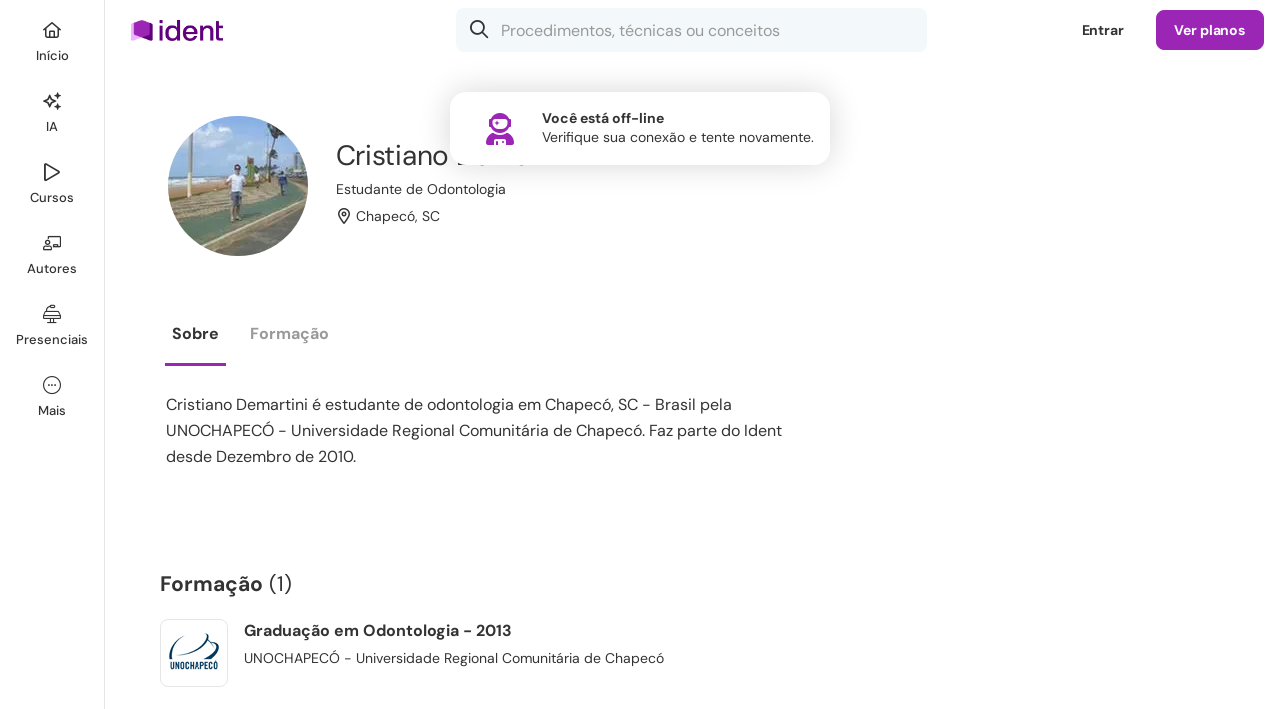

--- FILE ---
content_type: text/css
request_url: https://asset4.ident.islcdn.com/css/245ce0b9af6430400895d3329f7e3f82/base/base.0.print.css
body_size: 73
content:
@page{orphans:4;widows:2;size:8.27in x 11.7in}@media print{#root{width:100%!important}}.sticky-wrapper{height:auto!important}#content,#global,#root,.panel,body{background:0 0!important;border:0}#global,#root,.panel,a,body,div,p{-webkit-box-shadow:none!important;-moz-box-shadow:none!important;box-shadow:none!important;text-shadow:none!important}#print_header{display:block;padding:20px}#print_header .url{line-height:77px;font-weight:700;margin:0;vertical-align:middle}#left,#left .sticky-wrapper,#navigation_controlbar,#navigation_controlbar .sticky-wrapper,#navigation_header,#navigation_header .sticky-wrapper,#navigation_left,#navigation_left .sticky-wrapper,#navigation_mainleft,#navigation_mainleft .sticky-wrapper,.noPrint,.noPrint .sticky-wrapper{display:none!important}#content,#main,.container,.grid17{padding:0!important;margin:0 auto!important;float:none!important;width:100%!important}#global,#root{padding:0!important}

--- FILE ---
content_type: text/css
request_url: https://asset5.ident.islcdn.com/pkg-css/ae36418aeb270f025d3d4b7324e9c1d0/page/Profile/Home.css
body_size: 2118
content:
i.specialty{background-color:#333;color:#fff;padding:0 4px;border-radius:2px;border-top-right-radius:6px;font-style:normal;font-weight:700}.xThemeDark i.specialty{background-color:#fff;color:#333}@media(prefers-color-scheme:dark){.xThemeAuto i.specialty{background-color:#fff;color:#333}}html.mobileapp .profilePage{margin-top:51px}.profilePage{max-width:1120px;padding-bottom:320px}.profilePageSlim{max-width:780px}.profilePage .edit-button{float:right;align-self:flex-start;margin-left:10px;padding:.57em;border-radius:8px}.profilePage .edit-button:not(.-with-text){padding:.47em .38em .67em .57em}@media only screen and (max-width:667px),only screen and (max-device-width:667px){.profilePage .edit-button:not(.-with-text){border-color:transparent}}.profilePage .editor-bar{display:flex;max-width:1160px;padding:16px 24px;justify-content:flex-end;align-items:center;gap:16px;align-self:stretch;border-radius:0 0 24px 24px;background:#f7e9fe}@media only screen and (max-width:999px),only screen and (max-device-width:999px){.profilePage .editor-bar{border-radius:24px}}.xThemeDark .profilePage .editor-bar{background:#202a2c}@media(prefers-color-scheme:dark){.xThemeAuto .profilePage .editor-bar{background:#202a2c}}.profilePage .editor-bar p{flex:1;font-family:dm sans;font-size:16px;font-weight:600;color:#333;margin-bottom:0}@media only screen and (max-width:667px),only screen and (max-device-width:667px){.profilePage .editor-bar p{display:none}}.xThemeDark .profilePage .editor-bar p{color:#fff}@media(prefers-color-scheme:dark){.xThemeAuto .profilePage .editor-bar p{color:#fff}}.profilePage .editor-bar .xButton{align-self:flex-end}.profilePage .empty-space{border-radius:24px;padding:24px!important;border:2px dashed #9b26b6!important;flex-direction:column}.xThemeDark .profilePage .empty-space{border-color:#c44ee7}@media(prefers-color-scheme:dark){.xThemeAuto .profilePage .empty-space{border-color:#c44ee7}}.profilePage .empty-space .subtitle,.profilePage .empty-space .title{color:#9b26b6;text-align:center;font-family:dm sans;font-size:18px;font-weight:700;line-height:24px;margin-bottom:8px}.xThemeDark #profile_about .activities i,.xThemeDark #profile_header .profile .iconVerified,.xThemeDark .profilePage .empty-space .title{color:#c44ee7}@media(prefers-color-scheme:dark){.xThemeAuto .profilePage .empty-space .title{color:#c44ee7}}.profilePage .empty-space .subtitle{color:#999;font-size:14px;font-weight:400;margin-bottom:24px}.xThemeDark .profilePage .empty-space .subtitle{color:#fff}@media(prefers-color-scheme:dark){.xThemeAuto .profilePage .empty-space .subtitle{color:#fff}}#profile_header{padding:40px 20px}@media only screen and (max-width:667px),only screen and (max-device-width:667px){#profile_header{padding:40px 10px 16px}}#profile_about h2,#profile_header .profile,.profilePage .empty-space{display:flex;align-items:center}#profile_header .profile #user_avatar{margin-right:20px}@media only screen and (max-width:999px),only screen and (max-device-width:999px){#profile_header .profile #user_avatar img{width:105px;height:105px}}@media only screen and (max-width:667px),only screen and (max-device-width:667px){#profile_header .profile #user_avatar img{width:96px;height:96px}}#profile_header .profile h1{font-size:28px;margin-bottom:8px}@media only screen and (max-width:667px),only screen and (max-device-width:667px){#profile_header .profile h1{font-weight:600;font-size:18px}}#profile_header .profile .info{flex:1}#profile_header .profile .city,#profile_header .profile .credentials,#profile_header .profile .title{font-family:dm sans,sans-serif;margin-bottom:8px}#profile_header .profile .more,#profile_header .profile .sep{color:#999}#profile_header .profile .iconVerified{color:#9b26b6}@media(prefers-color-scheme:dark){.xThemeAuto #profile_header .profile .iconVerified{color:#c44ee7}}#profile_header .providerScheduleTablet{margin-top:16px;display:none}@media only screen and (max-width:999px),only screen and (max-device-width:999px){#profile_header .providerScheduleTablet{display:block}}@media only screen and (max-width:667px),only screen and (max-device-width:667px){#profile_header .providerScheduleTablet{display:none}}#profile_header .providerSchedulePhone{margin-top:16px;flex-basis:100%;display:none}#profile_header .providerSchedulePhone a{display:block;width:100%;text-align:center}@media only screen and (max-width:667px),only screen and (max-device-width:667px){#profile_header .providerSchedulePhone{display:block}}html.mobileapp #profile_navigation{top:51px}#profile_navigation{position:sticky;top:60px}#profile_navigation li{line-height:14px}@media only screen and (max-width:667px),only screen and (max-device-width:667px){#profile_navigation{margin-left:-10px;margin-right:-10px}#profile_navigation nav.xMenuTab ul{padding:0 20px}}@media only screen and (max-width:999px),only screen and (max-device-width:999px){#profile_navigation{transition:top .2s ease-in-out;top:120px}#profile_navigation li{line-height:18px}.controlBarHidden #profile_navigation{top:60px}}.title-wrapper{display:flex}#profile_about{padding:26px 26px 0}#profile_about h2{font-weight:600;font-size:16px;flex:1}#profile_about h2 i{margin-right:8px}#profile_about .extra,#profile_about .showLess{display:none!important}#profile_about .showExtra .extra{display:flex!important}#profile_about .showExtra .showAll{display:none}#profile_about .showExtra .showLess{display:block!important}#profile_about .showExtra p{flex-basis:100%;padding-bottom:20px;border-bottom:1px solid #e6e6e6}.xThemeDark #profile_about .showExtra p{border-bottom:1px solid #4b5764}@media(prefers-color-scheme:dark){.xThemeAuto #profile_about .showExtra p{border-bottom:1px solid #4b5764}}#profile_about .showAll,#profile_about .showLess{font-family:dm sans,sans-serif;font-size:14px;color:#999;font-weight:700;flex-basis:100%;text-decoration:underline}#profile_about .summary{font-family:dm sans,sans-serif;font-size:16px;flex-grow:1;line-height:26px;margin-bottom:32px}#profile_about .activities,#profile_about .insurances{display:flex;flex-wrap:wrap;padding:0 24px;margin-bottom:32px}#profile_about .insurances img,#profile_providers .providerItemInsurances img{margin-right:8px;border-radius:8px;border:1px solid #e6e6e6}.xThemeDark #profile_about .insurances img{border:1px solid #4b5764}@media(prefers-color-scheme:dark){.xThemeAuto #profile_about .insurances img{border:1px solid #4b5764}}#profile_about .activities p,#profile_about .insurances p{display:flex;align-items:center;font-family:dm sans,sans-serif;margin-right:24px;margin-bottom:20px;font-size:16px}#profile_about .activities i{color:#9b26b6;margin-right:8px}@media(prefers-color-scheme:dark){.xThemeAuto #profile_about .activities i{color:#c44ee7}}#profile_about .price{margin-bottom:24px}#profile_providers{margin-top:64px;font-family:dm sans,sans-serif}@media only screen and (max-width:667px),only screen and (max-device-width:667px){#profile_providers{margin-top:32px}}#profile_providers .buttonSchedule{font-size:16px}#profile_providers .buttonSchedule i,#profile_providers .providerItemInsurances h3 i,#profile_providers .providerItemPrice h3 i,#profile_providers .providerList .providerItemName i{margin-right:8px}#profile_providers .extra,#profile_providers .showLess{display:none!important}#profile_providers .showExtra .extra{display:flex!important}#profile_providers .showExtra .showAll{display:none}#profile_providers .showExtra .showLess{display:block!important}#profile_providers .showExtra p{flex-basis:100%;padding-bottom:20px;border-bottom:1px solid #e6e6e6}.xThemeDark #profile_providers .providers.compact .providerList .edit-button-wrapper,.xThemeDark #profile_providers .showExtra p{border-bottom:1px solid #4b5764}@media(prefers-color-scheme:dark){.xThemeAuto #profile_providers .showExtra p{border-bottom:1px solid #4b5764}}#profile_providers .showAll,#profile_providers .showLess{font-family:dm sans,sans-serif;font-size:14px;color:#999;font-weight:700;flex-basis:100%;text-decoration:underline}#profile_providers .providers .providersTitle{flex:1}#profile_providers .providers.compact .providerList{margin-top:40px;position:sticky;top:100px}#profile_providers .providers.compact .providerList .edit-button-wrapper{display:block;border-bottom:1px solid #e6e6e6;margin-bottom:24px;padding-bottom:24px}@media(prefers-color-scheme:dark){.xThemeAuto #profile_providers .providers.compact .providerList .edit-button-wrapper{border-bottom:1px solid #4b5764}}#profile_providers .providers.compact .providerList .edit-button.large{float:none;margin-left:0;padding:.86em 1.28em}#profile_providers .providers.full{padding:0 20px}@media only screen and (max-width:667px),only screen and (max-device-width:667px){#profile_providers .providers.full{padding:0 10px}}#profile_providers .providerList,#profile_providers .providers.full .providerList .providerItem{border-radius:16px;border:1px solid #e6e6e6;padding:24px}.xThemeDark #profile_providers .providerList{border:1px solid #4b5764}@media(prefers-color-scheme:dark){.xThemeAuto #profile_providers .providerList{border:1px solid #4b5764}}#profile_providers .providerList .providerItem{display:flex;flex-wrap:wrap;padding-bottom:24px;margin-bottom:24px;border-bottom:1px solid #e6e6e6}#profile_providers .providerList .providerItem .providerItemContent{flex-grow:1;flex-basis:50%}.xThemeDark #profile_providers .providerList .providerItem{border-bottom:1px solid #4b5764}@media(prefers-color-scheme:dark){.xThemeAuto #profile_providers .providerList .providerItem{border-bottom:1px solid #4b5764}}#profile_providers .providerList .providerItem:last-child{border-bottom:none;margin-bottom:0;padding-bottom:0}#profile_providers .providerList .providerItemSchedule{padding-left:28px}#profile_providers .providerList .providerItemName{display:flex;margin-bottom:16px;font-weight:700;font-size:16px}#profile_providers .providerList .providerItemAddress{padding-left:28px;font-size:14px;color:#333;margin-bottom:16px;line-height:1.6em}.xThemeDark #profile_cases #profile_caseitem .caseItem,.xThemeDark #profile_providers .providerList .providerItemAddress{color:#fff}@media(prefers-color-scheme:dark){.xThemeAuto #profile_providers .providerList .providerItemAddress{color:#fff}}#profile_providers .providerList .providerItemAddress a{color:#999;font-weight:700;text-decoration:underline}@media only screen and (max-width:667px),only screen and (max-device-width:667px){#profile_providers .providerList .providerItemMap{display:none}}#profile_providers .providerList .providerItemMap a{display:block}#profile_providers .providerList .providerItemMap img{border-radius:16px}#profile_providers .providerItemPrice{flex-basis:100%;padding-top:24px;margin-top:24px;border-top:1px solid #e6e6e6}#profile_providers .providerItemInsurances h3,#profile_providers .providerItemPrice h3{display:flex;align-items:center;font-weight:600;font-size:16px}.xThemeDark #profile_providers .providerItemPrice{border-top:1px solid #4b5764}@media(prefers-color-scheme:dark){.xThemeAuto #profile_providers .providerItemPrice{border-top:1px solid #4b5764}}#profile_providers .providerItemInsurances{flex-basis:100%;margin-top:24px;border-top:1px solid #e6e6e6;padding:24px 0 0;margin-bottom:0}.xThemeDark #profile_providers .providerItemInsurances{border-top:1px solid #4b5764}@media(prefers-color-scheme:dark){.xThemeAuto #profile_providers .providerItemInsurances{border-top:1px solid #4b5764}}#profile_providers .providerItemInsurances .insurances{display:flex;flex-wrap:wrap;padding:24px 28px 0}.xThemeDark #profile_providers .providerItemInsurances img,.xThemeDark #profile_providers .providers.full .providerList .providerItem{border:1px solid #4b5764}@media(prefers-color-scheme:dark){.xThemeAuto #profile_providers .providerItemInsurances img{border:1px solid #4b5764}}#profile_providers .providerItemInsurances p{display:flex;align-items:center;font-family:dm sans,sans-serif;margin-right:24px;margin-bottom:20px;font-size:16px}#profile_providers .providers.full .providerList{border:0;padding:0}@media(prefers-color-scheme:dark){.xThemeAuto #profile_providers .providers.full .providerList .providerItem{border:1px solid #4b5764}}.rightPane #profile_providers{margin-top:0;height:100%}.rightPane #profile_providers .providers{height:100%}#profile_education{padding:0 20px;margin-top:64px}@media only screen and (max-width:667px),only screen and (max-device-width:667px){#profile_education{padding:0 10px;margin-top:32px}}#profile_education .educationsTitle{flex:1}#profile_education .educationItem{font-family:dm sans,sans-serif;display:flex;border-bottom:1px solid #e6e6e6;padding-bottom:24px;margin-bottom:24px}.xThemeDark #profile_education .educationItem{border-bottom:1px solid #4b5764}@media(prefers-color-scheme:dark){.xThemeAuto #profile_education .educationItem{border-bottom:1px solid #4b5764}}#profile_education .educationItem .educationsTitle{margin-bottom:24px}#profile_education .educationItem .educationSchoolLogo{border-radius:8px;margin-right:16px;padding:8px;border:1px solid #e6e6e6}#profile_education .educationItem .educationSchoolLogo img{display:block}.xThemeDark #profile_education .educationItem .educationSchoolLogo{border:1px solid #4b5764}@media(prefers-color-scheme:dark){.xThemeAuto #profile_education .educationItem .educationSchoolLogo{border:1px solid #4b5764}}#profile_education .educationItem h3{font-weight:700;font-size:16px;margin-bottom:8px}#profile_education .educationItem .educationItemSchool{font-size:14px}#profile_cases #profile_caseitem:last-child,#profile_education .educationItem:last-child{border-bottom:none;margin-bottom:0;padding-bottom:0}#profile_cases{margin-top:64px;padding:0 20px;font-family:dm sans,sans-serif}@media only screen and (max-width:667px),only screen and (max-device-width:667px){#profile_cases{margin-top:32px;padding:0 10px}}#profile_cases .casesTitle{flex:1}#profile_cases #profile_caseitem{padding-bottom:24px;margin-bottom:24px;border-bottom:1px solid #e6e6e6}#profile_cases #profile_caseitem .caseItem{display:flex;color:#333}@media(prefers-color-scheme:dark){.xThemeAuto #profile_cases #profile_caseitem .caseItem{color:#fff}}@media only screen and (max-width:667px),only screen and (max-device-width:667px){#profile_cases #profile_caseitem{padding-bottom:32px}}#profile_cases #profile_caseitem .caseImage{margin-right:24px}#profile_cases #profile_caseitem .caseImage img{max-width:320px;display:block;border-radius:8px}.xThemeDark #profile_cases #profile_caseitem{border-bottom:1px solid #4b5764}@media(prefers-color-scheme:dark){.xThemeAuto #profile_cases #profile_caseitem{border-bottom:1px solid #4b5764}}#profile_cases #profile_caseitem .caseTitle{font-weight:700;font-size:16px;margin-bottom:8px;margin-top:16px}#profile_cases .showMore{text-align:center}@media only screen and (max-width:667px),only screen and (max-device-width:667px){#profile_cases #profile_caseitem{margin-left:-28px;margin-right:-28px;border-bottom:0!important;margin-bottom:0}#profile_cases #profile_caseitem .caseItem{flex-direction:column}#profile_cases #profile_caseitem .caseTitle{padding-left:20px;padding-right:20px}#profile_cases #profile_caseitem .caseImage{margin-right:0}#profile_cases #profile_caseitem .caseImage img{border-radius:0;max-width:100%;width:100%}}

--- FILE ---
content_type: text/css
request_url: https://asset5.ident.islcdn.com/core-css/6c4b434e67fb06102a228610fc772d51/base/special/xloader.css
body_size: 281
content:
@keyframes spin{0%{transform:rotate(0)}to{transform:rotate(360deg)}}.xLoader{color:#9b26b6;border-color:rgba(0,0,0,.2);text-align:center;vertical-align:middle;display:inline-block;line-height:0;font-size:32px}.xLoader .xLoaderText{font-size:14px!important;position:absolute;top:100%;left:50%;color:#333;white-space:nowrap;width:100%;text-align:center!important;transform:translate(-50%,0);display:block!important}.xLoader.xLoaderCenterAbsolute{position:absolute;top:50%;left:0;width:100%;transform:translate(0,-50%)}.xLoader.xLoaderNegative,.xLoader.xLoaderNegativePrimary{color:#fff;border-color:rgba(255,255,255,.2)}.xLoader.xLoaderNegativePrimary{color:#9b26b6}.xLoader.xLoaderNegativePrimary .label{color:#fff}.xLoader.xLoaderPrimary{color:#9b26b6}.xLoader.xLoaderElevate svg{-webkit-filter:drop-shadow(0 0 8px rgba(0,0,0,.3));filter:drop-shadow(0 0 8px rgba(0,0,0,.3))}.xLoader .spinner,.xLoader .withLabel .label,.xLoader svg{display:inline-block}.xLoader.xLoaderLarge{font-size:64px}.xLoader.xLoaderHuge{font-size:128px}.xLoader.xLoaderSmall{font-size:16px}.xLoader svg{vertical-align:middle;animation-name:spin;animation-duration:.75s;animation-iteration-count:infinite;animation-timing-function:linear}.xLoader .label{display:none;font-weight:700;vertical-align:middle;padding-left:10px;font-size:10px;text-align:left}.xLoader.xLoaderLarge .label{font-size:11px}.xLoader.xLoaderHuge .withLabel .label,.xLoader.xLoaderLarge .withLabel .label{display:block;text-align:center;width:100%;padding-top:10px;padding-left:0;line-height:normal!important}.xLoader.xLoaderHuge .label{font-size:12px}

--- FILE ---
content_type: text/css
request_url: https://asset5.ident.islcdn.com/core-css/e08e19f69dd042e0305db48edf08f03a/base/special/xtoaster.css
body_size: 559
content:
.xToaster{display:flex;flex-direction:column;position:fixed;border-radius:16px;padding:16px;z-index:999999993;box-shadow:0 0 32px rgba(0,0,0,.16);transition:top .3s ease,opacity .3s ease,bottom .3s ease;opacity:0}.xToaster .xToasterMessage{font-family:dm sans,sans-serif}.xToaster .xToasterAvatar,.xToaster .xToasterIcon{text-align:center}.xToaster .xToasterAvatar img{display:inline-block;border-radius:50%}.ident .xToaster .xToasterIcon i{color:#9b26b6}.medstream .xToaster .xToasterIcon i{color:#77a2dd}.vivadehof .xToaster .xToasterIcon i{color:#820002}.xToaster.xToasterTypeDefault{background-color:#fff;width:380px}.xToaster.xToasterPositionBottom{bottom:-32px;left:50%;transform:translate(-50%,0)}.xToaster.xToasterPositionBottom.xToasterEnter{bottom:32px}.xToaster.xToasterPositionTop{top:-32px;left:50%;transform:translate(-50%,0)}.xToaster.xToasterPositionTop.xToasterEnter{top:92px}.controlBarHidden .xToaster.xToasterPositionTop.xToasterEnter{top:32px}.xToaster.xToasterPositionMiddle{top:75%;left:50%;transform:translate(-50%,-50%)}.xToaster.xToasterPositionMiddle.xToasterEnter{top:50%}.xToaster.xToasterEnter{opacity:1}.xToaster.xToasterTag{flex-direction:row;align-items:center;text-align:left}.xToaster.xToasterTag .xToasterButtonContainer{text-align:right;display:block}.xToaster.xToasterTag .xToasterButtonContainer .xToasterButton{display:inline-block;margin-left:8px}.xToaster.xToasterTag .xToasterTextContainer{vertical-align:top;display:inline-block;width:80%}.xToaster.xToasterTag .xToasterAvatar,.xToaster.xToasterTag .xToasterIcon{vertical-align:top;display:inline-block;width:20%}.xToaster.xToasterTag .xToasterAvatar{padding:0 16px 0 0}.xToaster.xToasterTag .xToasterAvatar img{width:100%}.xToaster.xToasterTag .xToasterIcon{margin-right:8px}.xToaster.xToasterTag .xToasterIcon i:before{font-size:32px;vertical-align:middle}.xToaster.xToasterTag .xToasterMessage{font-size:14px;margin:2px 0}.xToaster.xToasterTag .xToasterTitle{font-size:14px;line-height:1.2em;font-weight:700;margin:2px 0}.xToaster.xToasterDialog{text-align:center}.xToaster.xToasterDialog .xToasterMessage{font-size:14px;margin-bottom:16px}.xToaster.xToasterDialog .xToasterTitle{font-size:16px;font-weight:700;margin-bottom:8px}.xToaster.xToasterDialog .xToasterAvatar,.xToaster.xToasterDialog .xToasterIcon{display:block;padding:16px 0}.xToaster.xToasterDialog .xToasterIcon i:before{font-size:64px}.xToaster.xToasterDialog .xToasterAvatar img{width:100px;height:100px}.xToaster.xToasterDialog .xToasterButtonContainer{padding-top:8px}.xToaster.xToasterDialog .xToasterHTML{padding:0 0 32px}.xToaster.xToasterDialog .xToasterButton{display:block;text-align:center;margin-bottom:8px;font-size:16px}.xToaster.xToasterDialog .xToasterButton:last-child{margin-bottom:0}@media only screen and (max-width:667px),only screen and (max-device-width:667px){.xToaster.xToasterTypeDefault{width:auto}.xToaster.xToasterDialog .xToasterButton,.xToaster.xToasterDialog .xToasterMessage,.xToaster.xToasterDialog .xToasterTitle{font-size:14px}.xToaster.xToasterTag .xToasterMessage,.xToaster.xToasterTag .xToasterTitle{font-size:13px}.xToaster.xToasterTag .xToasterButton{font-size:12px}.xToaster.xToasterPositionBottom{bottom:-16px;left:16px;right:16px;transform:none}.xToaster.xToasterPositionBottom.xToasterEnter{bottom:16px}.xToaster.xToasterPositionTop{top:-16px;left:16px;right:16px;transform:none}.xToaster.xToasterPositionTop.xToasterEnter{top:76px}.controlBarHidden .xToaster.xToasterPositionTop.xToasterEnter{top:16px}.xToaster.xToasterPositionMiddle{left:16px;right:16px;transform:translate(0,-50%)}}

--- FILE ---
content_type: application/javascript; charset=utf-8
request_url: https://asset3.ident.islcdn.com/core-js/bf5eb92c5ac5967011bc8404a274cb88/base/require.css.js
body_size: 425
content:
define("require.css",function(){var g,a,f,j,b,c,h,e,i,d,k,l,m;return"undefined"==typeof window?{load:function(b,c,a){a()}}:(g=document.getElementsByTagName("head")[0],a=window.navigator.userAgent.match(/Trident\/([^ ;]*)|AppleWebKit\/([^ ;]*)|Opera\/([^ ;]*)|rv:([^ ;]*)(.*?)Gecko\/([^ ;]*)|MSIE\s([^ ;]*)|AndroidWebKit\/([^ ;]*)/)||0,f=!1,j=!0,a[1]||a[7]?f=6>parseInt(a[1])||9>=parseInt(a[7]):a[2]||a[8]||"WebkitAppearance"in document.documentElement.style?j=!1:a[4]&&(f=18>parseInt(a[4])),a={pluginBuilder:"./css-builder"},h=function(){b=document.createElement("style"),g.appendChild(b),c=b.styleSheet||b.sheet},e=0,i=[],k=function(a){c.addImport(a),b.onload=function(){d();var a=i.shift();a?(d=a[1],k(a[0])):d=null},e++,31==e&&(h(),e=0)},l=function(a,e){if(c&&c.addImport||h(),c&&c.addImport)d?i.push([a,e]):(k(a),d=e);else{b.textContent='@import "'+a+'";';var f=setInterval(function(){try{b.sheet.cssRules,clearInterval(f),e()}catch(a){}},10)}},m=function(c,b){var a=document.createElement("link"),d;a.type="text/css",a.rel="stylesheet",j?a.onload=function(){a.onload=function(){},setTimeout(b,7)}:(d=setInterval(function(){for(var c=0;c<document.styleSheets.length;c++)if(document.styleSheets[c].href==a.href)return clearInterval(d),b()},10)),a.href=c,g.appendChild(a)},a.normalize=function(a,b){return".css"==a.substr(a.length-4,4)&&(a=a.substr(0,a.length-4)),b(a)},a.load=function(a,b,c,d){(f?l:m)(b.toUrl(a+".css"),c)},a)})

--- FILE ---
content_type: application/javascript; charset=utf-8
request_url: https://asset3.ident.islcdn.com/core-js/14a6a36e7e2673ef333e8ea56fd8320b/base/jquery.mintip.js
body_size: 1311
content:
define("jquery.mintip",["jquery","jquery.exists"],function(){(function(e){e.fn.miniTip=function(t){n=e.extend({title:"",content:!1,delay:300,anchor:"n",event:"hover",fadeIn:200,fadeOut:200,aHide:!0,maxW:"250px",offset:5,stemOff:3,doHide:!1},t),e("#miniTip")[0]||e("body").append('<div id="miniTip"><div id="miniTip_t"></div><div id="miniTip_c"></div><div id="miniTip_a"></div></div>');var n,s=e("#miniTip"),o=e("#miniTip_t"),a=e("#miniTip_c"),i=e("#miniTip_a");return n.doHide?(s.stop(!0,!0).fadeOut(n.fadeOut),!1):this.each(function(){if(t=e(this),r=n.content?n.content:t.attr("title"),""!=r&&"undefined"!=typeof r){c=window.delay=!1,d=!0,n.content||t.removeAttr("title"),"hover"==n.event?(t.hover(function(){s.removeAttr("click"),d=!0,u.call(this)},function(){d=!1,l()}),n.aHide||s.hover(function(){c=!0},function(){c=!1,setTimeout(function(){d||s.attr("click")||l()},20)})):"click"==n.event&&(n.aHide=!0,t.click(function(){return s.attr("click","t"),s.data("last_target")!==t?u.call(this):"none"==s.css("display")?u.call(this):l(),s.data("last_target",t),e("html").unbind("click").click(function(t){"block"!=s.css("display")||e(t.target).closest("#miniTip").length||(e("html").unbind("click"),l())}),!1}));var t,r,c,d,u=function(){if(n.show&&n.show.call(this,n),n.content&&""!=n.content&&(r=n.content),a.html(r),""!=n.title?o.html(n.title).show():o.hide(),n.render&&n.render(s),i.removeAttr("class"),s.hide().width("").width(s.width()+1).css("max-width",n.maxW),f=t.is("area"),f){var l=[],d=[],u=t.attr("coords").split(",");function j(e,t){return e-t}for(c=0;c<u.length;c++)l.push(u[c++]),d.push(u[c]);c=t.parent().attr("name"),c=e("img[usemap=\\#"+c+"]").offset(),l=parseInt(c.left,10)+parseInt((parseInt(l.sort(j)[0],10)+parseInt(l.sort(j)[l.length-1],10))/2,10),d=parseInt(c.top,10)+parseInt((parseInt(d.sort(j)[0],10)+parseInt(d.sort(j)[d.length-1],10))/2,10)}else d=parseInt(t.offset().top,10),l=parseInt(t.offset().left,10);var c=f?0:parseInt(t.outerWidth(),10),f=f?0:parseInt(t.outerHeight(),10),u=s.outerWidth(),p=s.outerHeight(),g=Math.round(l+Math.round((c-u)/2)),v=Math.round(d+f+n.offset+5),h=Math.round(u-16)/2-parseInt(s.css("borderLeftWidth"),10),m=0,w=l+c+u+n.offset+5>parseInt(e(window).width(),10),O=u+n.offset+5>l,y=p+n.offset+5>d-e(window).scrollTop(),_=d+f+p+n.offset+5>parseInt(e(window).height()+e(window).scrollTop(),10),b=n.anchor;O||"e"==n.anchor&&!w?("w"==n.anchor||"e"==n.anchor)&&(b="e",m=Math.round(p/2-5-parseInt(s.css("borderRightWidth"),10)),h=-5-parseInt(s.css("borderRightWidth"),10),g=l+c+n.offset+5,v=Math.round(d+f/2-p/2)):(w||"w"==n.anchor&&!O)&&("w"==n.anchor||"e"==n.anchor)&&(b="w",m=Math.round(p/2-5-parseInt(s.css("borderLeftWidth"),10)),h=u-parseInt(s.css("borderLeftWidth"),10),g=l-u-n.offset-5,v=Math.round(d+f/2-p/2)),_||"n"==n.anchor&&!y?("n"==n.anchor||"s"==n.anchor)&&(b="n",m=p-parseInt(s.css("borderTopWidth"),10),v=d-(p+n.offset+5)):(y||"s"==n.anchor&&!_)&&("n"==n.anchor||"s"==n.anchor)&&(b="s",m=-5-parseInt(s.css("borderBottomWidth"),10),v=d+f+n.offset+5),"n"==n.anchor||"s"==n.anchor?u/2>l?(g=0>g?h+g:h,h=0):l+u/2>parseInt(e(window).width(),10)&&(g-=h,h*=2):y?(v+=m,m=0):_&&(v-=m,m*=2),i.css({"margin-left":(0<h?h:h+parseInt(n.stemOff,10)/2)+"px","margin-top":m+"px"}).attr("class",b),delay&&clearTimeout(delay),delay=setTimeout(function(){s.css({"margin-left":g+"px","margin-top":v+"px"}).stop(!0,!0).fadeIn(n.fadeIn)},n.delay)},l=function(){(!n.aHide&&!c||n.aHide)&&(delay&&clearTimeout(delay),delay=setTimeout(function(){h()},n.delay))},h=function(){!n.aHide&&!c||n.aHide?(s.stop(!0,!0).fadeOut(n.fadeOut),n.hide&&n.hide.call(this)):setTimeout(function(){l()},200)}}})}})(jQuery),$(function(){$("body").bind("tooltip",function(){var e=$("[data-tooltip], [data-tooltip-html]");e.each(function(e,t){e=$(t),t=e.data("tooltip-anchor");var s=e.data("tooltip"),n=e.data("tooltip-max"),o=e.data("tooltip-html"),i=!0;t&&t!=null||(t="n"),o&&(i=!1,s=o),n=n?n+"px":"200px",e.miniTip({content:s,title:e.data("tooltip-title"),anchor:t,delay:100,fadeIn:100,fadeOut:100,aHide:i,maxW:n})}),e.exists()&&$(window).bind("scroll.tooltip",function(){e.miniTip({doHide:!0})})}).trigger("tooltip")})})

--- FILE ---
content_type: application/javascript; charset=utf-8
request_url: https://asset3.ident.islcdn.com/core-js/ecf2806fc85d687a8099a98354e65a11/base/xprogressbar.js
body_size: 694
content:
define("xprogressbar",["jquery","jquery.timer"],function(){(function(e,t,n,s){function o(t,n){this.element=t,this.settings=e.extend({},i,n),this._defaults=i,this._name="xProgressBar";var s=this;require(["style!core-css/base/special/xprogressbar"],function(){s.init()})}var i={type:"radial",progress:0,i18n:{"pt-BR":{FINISHED:"Concluído",NOT_STARTED:"Não iniciado"}},label:!1,labelTop:!1};e.extend(o.prototype,{init:function(){this[this.settings.type].render(this.element,this),this.setProgress(this.settings.progress)},setProgress:function(t,n){this[this.settings.type].update(this.element,t,this.settings.progress,this),n?e(this.element).addClass("xProgressBarContinue"):e(this.element).removeClass("xProgressBarContinue"),this.settings.progress=t},radial:{render:function(t,n){e(t).html('<div class="radialProgress progress0">   <div class="circle">       <div class="mask full">           <div class="fill"></div>       </div>       <div class="mask half">           <div class="fill"></div>           <div class="fill fix"></div>       </div>   </div>   <div class="inset">'+(n.settings.labelTop?'<div class="percentage"><p><span class="percentLabel"></span><br><span class="percentNumber"></span></p></div>':'<div class="percentage"><p><span class="percentNumber"></span><br><span class="percentLabel"></span></p></div>')+"   </div></div>")},update:function(t,s,o,i){e(n).oneTime(1e3,function(){e(t).find(".radialProgress").removeClass("progress"+o).addClass("progress"+s)}),100==s?(e(t).addClass("xProgressBarFinished"),e(t).removeClass("xProgressBarStarted")):0<s?(e(t).removeClass("xProgressBarFinished"),e(t).addClass("xProgressBarStarted")):(e(t).removeClass("xProgressBarFinished"),e(t).removeClass("xProgressBarStarted")),e(t).find(".percentNumber").text(s+"%"),i.settings.label?e(t).find(".percentLabel").text(i.settings.label):e(t).find(".percentLabel").text(i.getText("FINISHED"))}},bar:{render:function(t){e(t).html('<div class="barProgress">           <span class="fill" style="width: 0%;"></span></div>')},update:function(t,s){e(n).oneTime(1e3,function(){e(t).find(".barProgress .fill").css("width",s+"%")}),3>s?e(t).hasClass("xProgressBarNoHide")||e(t).addClass("xProgressBarHidden"):e(t).removeClass("xProgressBarHidden"),100==s?(e(t).addClass("xProgressBarFinished"),e(t).removeClass("xProgressBarStarted")):0<s?(e(t).removeClass("xProgressBarFinished"),e(t).addClass("xProgressBarStarted")):(e(t).removeClass("xProgressBarFinished"),e(t).removeClass("xProgressBarStarted"))}},text:{render:function(t){e(t).html('<div class="textProgress">   <span class="fill"></span></div>')},update:function(t,n,s,o){100==n?(e(t).find(".textProgress .fill").text(o.getText("FINISHED")),e(t).addClass("xProgressBarFinished"),e(t).removeClass("xProgressBarStarted")):0==n?(e(t).find(".textProgress .fill").text(o.getText("NOT_STARTED")),e(t).removeClass("xProgressBarFinished"),e(t).removeClass("xProgressBarStarted")):(e(t).find(".textProgress .fill").text(n+"% "+o.getText("FINISHED")),e(t).removeClass("xProgressBarFinished"),e(t).addClass("xProgressBarStarted"))}},getText:function(e){return this.settings.i18n[t.Site.language]!==s?this.settings.i18n[t.Site.language][e]:this.settings.i18n["pt-BR"][e]}}),e.fn.xProgressBar=function(t){return this.each(function(){e.data(this,"plugin_xProgressBar")||(t=e.extend({},t,e(this).data()),e.data(this,"plugin_xProgressBar",new o(this,t)))}).data("plugin_xProgressBar")}})(jQuery,window,document),$(function(){$(".xProgressBar").xProgressBar()})})

--- FILE ---
content_type: application/javascript; charset=utf-8
request_url: https://asset3.ident.islcdn.com/core-js/bf95397c29c406852d0a7c53ebc60b2e/base/bundle/form.bundle.js
body_size: 7502
content:
define("Form",["jquery"],function(){var e={object:null,load:function(t){if(t!=null)e.object=$("#"+t);else return!1},getDataQuery:function(t){return t!=null&&e.load(t),null!=e.object&&e.object.serialize()},getDataJSON:function(t){if(null==e.object)return!1;t!=null&&e.load(t),queryArray=e.getDataQuery(t).split("&"),t={};for(n=0;n<queryArray.length;n++){var n,s=queryArray[n].split("=");t[s[0]]=s[1]}return t},getDataArray:function(t){if(null==e.object)return!1;t!=null&&e.load(t),queryArray=e.getDataQuery(t).split("&"),t=[];for(n=0;n<queryArray.length;n++){var n,s=queryArray[n].split("=");t.push(s)}return t},createDinamicHiddenField:function(e,t){var n=e.find("input[id='hf"+t.name+"']");0==n.length?e.append('<input type="hidden" class="fieldHidden" name="'+t.name+'" value="'+t.value+'" id="hf'+t.name+'">'):n.html('<input type="hidden" class="fieldHidden" name="'+t.name+'" value="'+t.value+'" id="hf'+t.name+'">')}};return jQuery.fn.serializeArray=function(){return this.map(function(){return this.elements?jQuery.makeArray(this.elements):this}).filter(function(){return this.name&&!this.disabled&&(this.checked||/select|textarea/i.test(this.nodeName)||/text|email|number|tel|hidden|password|search/i.test(this.type))}).map(function(e,t){e=jQuery(this);var n="";return 0==e.hasClass("initialValue")&&(n=e.val()),n==null?null:jQuery.isArray(n)?jQuery.map(n,function(e){return{name:t.name,value:e}}):{name:t.name,value:n}}).get()},window.Form=e}),define("Validation","jquery jquery.json jquery.scroll jquery.phpext Pop MobileApp Form".split(" "),function(){var e={errorActive:!1,inlineErrorActive:[],inline:function(t){var o,r,c,l,d,i=$(null!=t.data.isUI&&t.data.isUI?"#hf"+t.target.name.replace("_UI",""):t.target),n=i.attr("name"),s=t.data.inline,u=t.data.vR,a=t.data.formID;return Form.load(a),t=Form.object.find("#"+n+"_Container"),o={},o={fields:{},counter:0},c=!1,"undefined"!=typeof gtag&&gtag("event","form_send_inline",{form_id:a,field_name:n}),r=i.hasClass("initialValue")?"":i.val(),$.each(s,function(e,t){e=u[n][t.call].feedback;var s={name:n,value:$.trim(r+"")};if(("client"==t.type||"both"==t.type)&&(s=eval(t.call)(s)))return null==o[n]&&(o.counter++,o.fields[n]=e[s]),!1;"both"!=t.type&&"server"!=t.type||""==$.trim(r+"")||(c=!0)}),0<o.counter?(e.formFeedback(o.fields,a,!0),!1):(t.hasClass("fieldDate")?e.inlineErrorActive[n]&&t.find(":input[name='"+n+"_UI']").trigger("clear"):e.inlineErrorActive[n]&&i.trigger("clear"),c&&(s=n+"="+$.trim($.urlencode(r)),t.hasClass("fieldLicense")&&(s=$("#hf"+n+"_LicenseType"),s=s.exists()?s.val():$("#"+n+"_LicenseType").val(),s=n+"="+$.trim($.urlencode(r))+"&"+n+"_LicenseRegion="+$("#"+n+"_LicenseRegion").val()+"&"+n+"_LicenseType="+s),t.hasClass("fieldLocation")&&(s=n+"="+$.trim($.urlencode(r))+"&"+n+"_LicenseRegion="+$("#"+n+"_LicenseRegion").val()),d=Form.object.find("[name='vK']").val(),l=Form.object.find("[name='hC']").val(),a="FormID="+a+"&vK="+d+"&hC="+l+"&"+s+"&inline=1",i.addClass("loading"),$(document).one("ajaxComplete ajaxSuccess ajaxError",function(){$(i).removeClass("loading")}),Ajax.sendDataRunMethod("Validation/Inline",a,null,{method:"POST",hasLoader:!1})),e.inlineErrorActive[n]=!1,MobileApp.deeplink(t),!0)},validate:function(t){var n,o,s=t.data.vR;return t=t.target.id,Form.load(t),o=Form.getDataJSON(),"undefined"!=typeof gtag&&gtag("event","form_send",{form_id:t}),n={},n={fields:{},counter:0},$.each(o,function(e,t){"FormID"!=e&&"vK"!=e&&"hJ"!=e&&"hC"!=e&&(Form.object.find(":input[name='"+e+"']").hasClass("initialValue")&&(t=""),null!=s[e]&&$.each(s[e],function(s,o){o=o.feedback;var i,a={name:e,value:$.trim($.urldecode(t)+"")};try{i=eval(s)}catch{i=!1}if(i&&(s=i(a)))return null==n[e]&&(n.counter++,n.fields[e]=o[s]),!1}))}),!(0<n.counter)||(n.fields.form=s.message,e.formFeedback(n.fields,t),MobileApp.deeplink($("#"+t)),!1)},confirm:function(e,t){Pop.hideLoader(),Pop.setContent(e,t)},sendConfirmation:function(e,t){Ajax.sendFormRunMethod(t,e,null,{hasLoader:!0,doLastCallback:!0})},formFeedback:function(t,n,s){if(s==null&&(s=!1),Pop.hideLoader(),!s){var i,a,o=0;for(i in t)t.hasOwnProperty(i)&&++o;"undefined"!=typeof gtag&&gtag("event","form_send_error",{form_id:n,feedbacks:o})}e.errorActive==n&&!s&&(o=$("#"+n+"_Feedback"),i=Form.object.find(".inlineError"),a=Form.object.find(".error, .controlsError"),o.empty(),o.removeClass("error clearfix"),i.removeClass("inlineError").removeAttr("style").empty(),a.removeClass("error inlineError controlsError").removeAttr("style")),$.each(t,function(t,o){if("form"==t)r=$("#"+n+"_Feedback"),t=$("#"+n),0<r.length&&(r.empty(),r.addClass("error clearfix"),r.append('<p class="message clearfix">'+o+"</p>")),r=t.offset().top-theme.scroll.offset,Pop.current||$.scrollTo(r,theme.scroll.speed);else{if(i=Form.object.find("#"+t+"_Container"),i.removeClass("off"),i.hasClass("fieldColumn"))var i,r,d="option",a=i.find(":radio, :checkbox"),c=t,l=i.find("#"+c+"_Label");else i.hasClass("fieldDate")?(d="date",a=i.find(":input[name='"+t+"_UI']"),c=t,a.addClass("error"),l=i.find("#"+c+"_Label")):i.hasClass("fieldCombined")?(d="combined",i=Form.object.find("#"+t+"_Container"),c=t,a=i.find(":input"),l=i.find("label").not(".off"),a.addClass("error")):(d="default",a=i.find(":input[name='"+t+"']"),c=t,a.addClass("error"),"password"==a.attr("type")&&i.find(".placeholder").addClass("error"),l=i.find("#"+c+"_Label"));r=i.find("#"+n+"_"+c+"_Feedback"),i=i.find("#"+c+"_Controls"),l.addClass("error"),r.stop().removeAttr("style"),r.empty(),r.append('<p class="message">'+o+"</p>"),s&&!e.inlineErrorActive[c]&&r.css("display","none"),r.addClass("inlineError"),s?(e.inlineErrorActive[c]?r.css("height",r.css("height")):r.slideDown(theme.feedback.speed),e.inlineErrorActive[c]=!0,"undefined"!=typeof gtag&&gtag("event","form_error_inline",{form_id:n,field_name:c,message:o,field_value:a.val()})):"undefined"!=typeof gtag&&gtag("event","form_error",{form_id:n,field_name:c,message:o,field_value:a.val()}),0<i.length&&(i.addClass("controlsError"),o=i.find(".skip"),c=o.find(".fieldColumn"),o.find(":checkbox").one("click",{j_form:Form.object,j_input:a,name:t,errorVal:a.val(),j_label:l,j_feedbackContainer:r,j_controls:i},e.ManageAlert),o.removeAttr("style"),c.removeAttr("style")),"option"==d?a.one("click",{j_form:Form.object,j_input:a,name:t,errorVal:a.val(),j_label:l,j_feedbackContainer:r,j_controls:i},e.ManageAlert):"combined"==d?a.one("change",{j_form:Form.object,j_input:a,name:t,errorVal:a.val(),j_label:l,j_feedbackContainer:r,j_controls:i},e.ManageAlert):s?a.bind("clear",{j_form:Form.object,j_input:a,name:t,errorVal:a.val(),j_label:l,j_feedbackContainer:r,j_controls:i},e.ManageAlert):a.one("change",{j_form:Form.object,j_input:a,name:t,errorVal:a.val(),j_label:l,j_feedbackContainer:r,j_controls:i},e.ManageAlert)}}),e.errorActive=n},ManageAlert:function(e){var i,a,s=e.data.j_label,o=e.data.j_feedbackContainer,t=e.data.j_input,r=$(e.target).val(),n=e.data.j_controls,c=e.data.errorVal;e=e.type,i=!!o.hasClass("inlineError"),t!=null&&(r!=c||"click"==e)&&i&&(0<n.length&&(n=n.find(".skip"),a=n.find(".fieldColumn"),n.css({borderTopColor:n.css("borderTopColor")}),a.css({backgroundColor:t.css("backgroundColor")}),n.stop().animate({borderTopColor:theme.blur.skipBackground},{queue:theme.blur.queue,duration:theme.blur.speed}),a.stop().animate({backgroundColor:theme.blur.skipBackground},{queue:theme.blur.queue,duration:theme.blur.speed})),t.css({color:t.css("color"),backgroundColor:t.css("backgroundColor"),borderBottomColor:t.css("borderBottomColor"),borderLeftColor:t.css("borderLeftColor"),borderRightColor:t.css("borderRightColor"),borderTopColor:t.css("borderTopColor")}),t.removeClass("error"),"password"==t.attr("type")&&t.parent().find(".placeholder").removeClass("error"),t.stop().animate({backgroundColor:theme.blur.background,borderBottomColor:theme.blur.borderBottom,borderLeftColor:theme.blur.borderLeft,borderRightColor:theme.blur.borderRight,borderTopColor:theme.blur.borderTop},{queue:theme.blur.queue,duration:theme.blur.speed})),t!=null&&r==c&&"click"!=e||!i||(o.find(".message").css("position","static"),o.slideUp(theme.blur.speed),s.css({color:s.css("color")}),s.removeClass("error"),s.stop().animate({color:theme.blur.text},{queue:theme.blur.queue,duration:theme.blur.speed}))},bindManageAlert:function(t){var o,i,a,n=t.name,s=t.formID;Form.load(s),t=Form.object.find("#"+n+"_Container"),s=t.find("#"+s+"_"+n+"_Feedback"),i=t.find("#"+n+"_Label"),o=t.find("#"+n+"_Controls"),t.hasClass("fieldColumn")?(a="option",t=t.find(":radio, :checkbox")):(a="default",t=t.find(":input[name='"+n+"']")),0<o.length&&o.find(".skip").find(":checkbox").one("click",{j_form:Form.object,j_input:t,name:n,errorVal:t.val(),j_label:i,j_feedbackContainer:s,j_controls:o},e.ManageAlert),"option"==a?t.one("click",{j_form:Form.object,j_input:t,name:n,errorVal:t.val(),j_label:i,j_feedbackContainer:s,j_controls:o},e.ManageAlert):t.one("change",{j_form:Form.object,j_input:t,name:n,errorVal:t.val(),j_label:i,j_feedbackContainer:s,j_controls:o},e.ManageAlert)}};return window.Validation=e}),define("Validation.rules.library",["jquery","jquery.phpext","jquery.payment"],function(){window.checkMajorAge=function(e){if(0<e.value.length){var n,t=e.value.split("-"),s=parseInt(t[0]);return e=parseInt(t[1]-1),t=parseInt(t[2]),n=new Date,s=n.getFullYear()-s,(n.getMonth()<e||n.getMonth()==e&&n.getDate()<t)&&s--,16>s&&"1"}return!1},window.checkValidCreditCardNumber=function(e){return 0<e.value.length&&!($.payment.validateCardNumber(e.value)||"0000 0000 0000 0001"==e.value||"0000 0000 0000 0002"==e.value||"0000 0000 0000 0009"==e.value)&&"1"},window.checkValidCreditCardSecurityCode=function(e){return 0<e.value.length&&!!(checkNumber(e)||4<e.value.length||3>e.value.length)&&"1"},window.checkNumber=function(e){return 0<e.value.length&&!/^([0-9])+$/.test(e.value)&&"1"},window.checkValidYear=function(e){return 0<e.value.length&&!/^([1-2]{1})([0-9]{3})$/.test(e.value)&&"1"},window.checkValidUsername=function(e){return 0<e.value.length&&(32<e.value.length?"1":3>e.value.length?"5":/([\s]+)/.test(e.value)?"3":/^([0-9]+)$/.test(e.value)?"4":!/^([0-9a-z]+)(((\.(?!gif$|jpg$|css$|swf$|php$|jpeg$|htm$|html$|txt$|mov$|xml$|inc$|png$|js$)|_|-){1})?[0-9a-z]+){0,}([_-])?$/i.test(e.value)&&"2")},window.checkValidGender=function(e){return 0<e.value.length&&!("male"==e.value||"female"==e.value||"unknown"==e.value)&&"1"},window.checkValidNextel=function(e){return 0<e.value.length&&!/^([0-9]+\*[0-9]+\*[0-9]+)$|^([0-9]+\*[0-9]+)$|^([0-9]+)$/.test(e.value)&&"1"},window.checkValidBusinessID=function(e){if(0<e.value.length){if("BR"==Site.country){if(e=e.value,!(e=/^\d?(\d{2})\.?(\d{3})\.?(\d{3})\/?(\d{4})-?(\d{2})/.exec(e)))return"1";var t,o=0,i=0,a=0,n=5,s=6;e.shift(),e=e.join("");for(t=0;12>=t;t++)n=2>n?9:n,s=2>s?9:s,11>=t&&(o+=e[t]*n),i+=e[t]*s,a+=e[t],n--,s--;return o%=11,i%=11,!(a&&e[12]==(2>o?0:11-o)&&e[13]==(2>i?0:11-i))&&"1"}return alert("Other country social ID validation."),"1"}return!1},window.checkValidSocialID=function(e){if(e.value=e.value.replace(/\.|-|_/gi,""),0<e.value.length){if("BR"==Site.country){if(e=e.value,11!=e.length||"00000000000"==e||"11111111111"==e||"22222222222"==e||"33333333333"==e||"44444444444"==e||"55555555555"==e||"66666666666"==e||"77777777777"==e||"88888888888"==e||"99999999999"==e)return"1";for(i=soma=0;9>i;i++)soma+=parseInt(e.charAt(i))*(10-i);if(resto=11-soma%11,(10==resto||11==resto)&&(resto=0),resto!=parseInt(e.charAt(9)))return"1";for(i=soma=0;10>i;i++)soma+=parseInt(e.charAt(i))*(11-i);return resto=11-soma%11,(10==resto||11==resto)&&(resto=0),resto!=parseInt(e.charAt(10))&&"1"}return alert("Other country social ID validation."),"1"}return!1},window.checkValidURL=function(e){return e.value+="",0<e.value.length&&!/^((https?|ftp):\/\/)?(((([a-z]|\d|-|\.|_|~|[\u00A0-\uD7FF\uF900-\uFDCF\uFDF0-\uFFEF])|(%[\da-f]{2})|[!$&'()*+,;=]|:)*@)?(((\d|[1-9]\d|1\d\d|2[0-4]\d|25[0-5])\.(\d|[1-9]\d|1\d\d|2[0-4]\d|25[0-5])\.(\d|[1-9]\d|1\d\d|2[0-4]\d|25[0-5])\.(\d|[1-9]\d|1\d\d|2[0-4]\d|25[0-5]))|((([a-z]|\d|[\u00A0-\uD7FF\uF900-\uFDCF\uFDF0-\uFFEF])|(([a-z]|\d|[\u00A0-\uD7FF\uF900-\uFDCF\uFDF0-\uFFEF])([a-z]|\d|-|\.|_|~|[\u00A0-\uD7FF\uF900-\uFDCF\uFDF0-\uFFEF])*([a-z]|\d|[\u00A0-\uD7FF\uF900-\uFDCF\uFDF0-\uFFEF])))\.)+(([a-z]|[\u00A0-\uD7FF\uF900-\uFDCF\uFDF0-\uFFEF])|(([a-z]|[\u00A0-\uD7FF\uF900-\uFDCF\uFDF0-\uFFEF])([a-z]|\d|-|\.|_|~|[\u00A0-\uD7FF\uF900-\uFDCF\uFDF0-\uFFEF])*([a-z]|[\u00A0-\uD7FF\uF900-\uFDCF\uFDF0-\uFFEF])))\.?)(:\d*)?)(\/((([a-z]|\d|-|\.|_|~|[\u00A0-\uD7FF\uF900-\uFDCF\uFDF0-\uFFEF])|(%[\da-f]{2})|[!$&'()*+,;=]|:|@)+(\/(([a-z]|\d|-|\.|_|~|[\u00A0-\uD7FF\uF900-\uFDCF\uFDF0-\uFFEF])|(%[\da-f]{2})|[!$&'()*+,;=]|:|@)*)*)?)?(\?((([a-z]|\d|-|\.|_|~|[\u00A0-\uD7FF\uF900-\uFDCF\uFDF0-\uFFEF])|(%[\da-f]{2})|[!$&'()*+,;=]|:|@)|[\uE000-\uF8FF]|\/|\?)*)?(#((([a-z]|\d|-|\.|_|~|[\u00A0-\uD7FF\uF900-\uFDCF\uFDF0-\uFFEF])|(%[\da-f]{2})|[!$&'()*+,;=]|:|@)|\/|\?)*)?$/i.test(e.value)&&"1"},window.checkValidCurriculum=function(e){return e.value+="",0<e.value.length&&(checkValidURL(e)?"1":!$.substr_count(e.value,"cnpq.br/")&&"2")},window.checkString=function(e){return e.value+="",0<e.value.length&&!/^([çÇáéíóúýÁÉÍÓÚÝàèìòùÀÈÌÒÙãõñäëïöüÿÄËÏÖÜÃÕÑâêîôûÂÊÎÔÛa|\-a-zA-Z.\s'])+$/.test(e.value)&&"1"},window.checkAlpha=function(e){return e.value+="",0<e.value.length&&!/^([çÇáéíóúýÁÉÍÓÚÝàèìòùÀÈÌÒÙãõñäëïöüÿÄËÏÖÜÃÕÑâêîôûÂÊÎÔÛ|\-a-zA-Z0-9.\s'])+$/.test(e.value)&&"1"},window.checkObligatory=function(e){return e.value+="",0>=e.value.length&&"1"},window.checkObligatoryWithZero=function(e){return checkObligatory(e)},window.checkValidFullname=function(e){e.value+="";var n,t=e.value.split(" ");if(0<e.value.length){if(1==t.length)return"1";n=1;for(e=0;e<t.length;e++)/(\.)/.test(t[e])&&n++;return t.length==n&&"2"}return!1},window.checkValidDate=function(e){if(0<e.value.length){var n,t=e.value.split("-");return 3!=t.length?"1":(e=Math.round(t[2]),n=Math.round(t[1]),t=Math.round(t[0]),1>e||31<e?"2":1>n||12<n?"3":/4|6|9|11/.test(n)&&31==e?"4":0==t?"7":2==n&&e>((t=!(t%4)&&t%100||!(t%400))?29:28)&&5+!!t)}return!1},window.checkValidDateRange=function(){return!1},window.checkValidFutureDate=function(e){if(0<e.value.length){if(new Date(e.value+" 23:59:59")<new Date)return"1"}else return!1},window.checkValidLicense=function(e){if(0>=e.value.length)return!1;var n,t=$("#"+e.name+"_LicenseType");return t.exists()||(t=$("#hf"+e.name+"_LicenseType")),n=$("#"+e.name+"_LicenseRegion"),t=$.trim(t.val()),0>=$.trim(n.val()).length?1:checkNumber(e)?2:(0>=t.length||"none"===t)&&3},window.checkValidPassword=function(e){return!(0>=e.value.length)&&(5>=e.value.length?1:16<e.value.length?2:null!=e.value.match(" ")?3:!!checkAlpha(e)&&4)},window.checkMax1024=function(e){return 1024<e.value.length&&1},window.checkMax512=function(e){return 512<e.value.length&&1},window.checkMax240=function(e){return 240<e.value.length&&1},window.checkMax140=function(e){return 140<e.value.length&&1},window.checkMax42=function(e){return 42<e.value.length&&1},window.checkRegion=function(e){return!(0>=e.value.length)&&checkNumber({value:e.value})},window.checkValidLocation=function(e){e.value+="";var t=$("#hf"+e.name+"ID").val(),n=$("#hf"+e.name+"CountryID").val();return e=$("#hf"+e.name+"RegionID").val(),!(0==t.length&&0==n.length&&0==e.length)&&!!(checkNumber({value:t})||checkAlpha({value:n})||checkNumber({value:e}))&&"1"},window.checkValidSchool=function(e){return e.value+="",0!=e.value.length&&1>e.value.length&&"1"},window.checkValidInsurance=function(e){return e.value+="",0!=e.value.length&&1>e.value.length&&"1"},window.checkValidISBN=function(e){if(e.value.length){if(isbn=$.trim(e.value),isbn.match(/[0-9]{12}?[0-9Xx]/)){for(var n=isbn,t=e=0;13>t;t+=2)e+=parseInt(n.substr(t,1));for(t=1;12>t;t+=2)e+=3*parseInt(n.substr(t,1));return 0!=e%10&&"1"}if(isbn.match(/[0-9]{9}?[0-9Xx]/)){n=isbn;for(t=e=0;9>t;t++)e+=(10-t)*n.substr(t,1);return n=parseInt(n.substr(9,1)),("x"==n||"X"==n)&&(n=10),0!=(e+n)%11&&"1"}return"1"}return!1},window.checkMatchMail=function(e){return 0<e.value.length&&e.value!=$("#email").val()&&"1"},window.checkValidMail=function(e){if(0<e.value.length){var t,s,o,n=e.value;if(e=function(e,t,n){var s=new RegExp(e);for(n==null&&(n="");;){if(e=t.replace(s,n),$.strlen(e)==$.strlen(t))return t;t=e}},obs_char="[\\x00-\\x09\\x0b\\x0c\\x0e-\\x7f]",obs_text=`(?:\\x0a*\\x0d*(?:`+obs_char+`\\x0a*\\x0d*)*)`,text="(?:[\\x01-\\x09\\x0b\\x0c\\x0e-\\x7f]|"+obs_text+")",text=`(?:\\x0a*\\x0d*`+obs_char+`\\x0a*\\x0d*)`,obs_qp="(?:\\x5c[\\x00-\\x7f])",quoted_pair="(?:\\x5c"+text+"|"+obs_qp+")",wsp="[\\x20\\x09]",obs_fws="(?:"+wsp+`+(?:(?:\\x0d\\x0a)`+wsp+"+)*)",fws="(?:(?:(?:"+wsp+`*(?:\\x0d\\x0a))?`+wsp+"+)|"+obs_fws+")",ctext="(?:[\\x01-\\x08\\x0b\\x0c\\x0e-\\x1f\\x7f]|[\\x21-\\x27\\x2A-\\x5b\\x5d-\\x7e])",ccontent="(?:"+ctext+"|"+quoted_pair+")",comment="(?:\\x28(?:"+fws+"?"+ccontent+")*"+fws+"?\\x29)",cfws="(?:(?:"+fws+"?"+comment+")*(?:"+fws+"?"+comment+"|"+fws+"))",outer_ccontent_dull="(?:"+fws+"?"+ctext+"|"+quoted_pair+")",outer_ccontent_nest="(?:"+fws+"?"+comment+")",outer_comment="(?:\\x28"+outer_ccontent_dull+"*(?:"+outer_ccontent_nest+outer_ccontent_dull+"*)+"+fws+"?\\x29)",atext="(?:[\\x41-\\x5a\\x61-\\x7a]|[\\x30-\\x39]|[\\x21\\x23-\\x27\\x2a\\x2b\\x2d\\x2f\\x3d\\x3f\\x5e\\x5f\\x60\\x7b-\\x7e])",atom="(?:"+cfws+"?(?:"+atext+")+"+cfws+"?)",qtext="(?:[\\x01-\\x08\\x0b\\x0c\\x0e-\\x1f\\x7f]|[\\x21\\x23-\\x5b\\x5d-\\x7e])",qcontent="(?:"+qtext+"|"+quoted_pair+")",quoted_string="(?:"+cfws+'?\\x22(?:'+fws+"?"+qcontent+")+"+fws+'?\\x22'+cfws+"?)",word="(?:"+atom+"|"+quoted_string+")",obs_local_part="(?:"+word+"(?:\\x2e"+word+")*)",obs_domain="(?:"+atom+"(?:\\x2e"+atom+")*)",dot_atom_text="(?:"+atext+"+(?:\\x2e"+atext+"+)*)",dot_atom="(?:"+cfws+"?"+dot_atom_text+cfws+"?)",dtext="(?:[\\x01-\\x08\\x0b\\x0c\\x0e-\\x1f\\x7f]|[\\x21-\\x5a\\x5e-\\x7e])",dcontent="(?:"+dtext+"|"+quoted_pair+")",domain_literal="(?:"+cfws+"?\\x5b(?:"+fws+"?"+dcontent+")*"+fws+"?\\x5d"+cfws+"?)",local_part="(("+dot_atom+")|("+quoted_string+")|("+obs_local_part+"))",domain="(("+dot_atom+")|("+domain_literal+")|("+obs_domain+"))",addr_spec=local_part+"\\x40"+domain,256<$.strlen(n))return"7";if(t=$.strrpos(n,"@"),!1===t)return"6";if(0===t)return"5";if(t===$.strlen(n)-1)return"4";t=n.split(".");for(i=0;i<t.length;i++)if(0==$.strlen(t[i])||"@"==$.substr(t[i],0,1)||"@"==$.substr(t[i],-1))return"3";if(n=e(outer_comment,n,"(x)"),t=new RegExp("^"+addr_spec+"$"),t=n.match(t),null===t)return"1";if(o=n=s=void 0,s=t[1],n=t[5],o=t[7],s=e(comment,s),n=e(comment,n),64<$.strlen(s)||255<$.strlen(n))return"7";if($.strlen(o))if(t=null,t=RegExp("^\\[(\\d{1,3})\\.(\\d{1,3})\\.(\\d{1,3})\\.(\\d{1,3})\\]$"),t=n.match(t),t!=null){if(255<parseInt(t[1])||255<parseInt(t[2])||255<parseInt(t[3])||255<parseInt(t[4]))return"1"}else for(;;){if(t=null,t=RegExp("^\\[IPv6\\:(?:[0-9a-fA-F]{1,4})(:?\\:(?:[0-9a-fA-F]{1,4})){7}\\]$"),t=n.match(t),null!==t)break;if(t=null,t=RegExp("^\\[IPv6\\:((?:(?:[0-9a-fA-F]{1,4})(?:\\:(?:[0-9a-fA-F]{1,4})){0,5})?\\:\\:(?:(?:[0-9a-fA-F]{1,4})(?:\\:(?:[0-9a-fA-F]{1,4})){0,5})?)\\]$"),t=n.match(t),t!=null){if(e=t[1].split("::")[0],n=t[1].split("::")[1],e+="",n+="",e=$.strlen(e)&&$.strlen(n)?e+":"+n:e+n,e=e.split(":"),6<e.length)return"1";break}if(t=null,t=RegExp("^\\[IPv6\\:(?:[0-9a-fA-F]{1,4})(?:\\:(?:[0-9a-fA-F]{1,4})){5}\\:(\\d{1,3})\\.(\\d{1,3})\\.(\\d{1,3})\\.(\\d{1,3})\\]$"),t=n.match(t),t!=null){if(255<parseInt(t[1])||255<parseInt(t[2])||255<parseInt(t[3])||255<parseInt(t[4]))return"1";break}if(t=null,t=RegExp("^\\[IPv6\\:((?:(?:[0-9a-fA-F]{1,4})(?:\\:(?:[0-9a-fA-F]{1,4})){0,3})?\\:\\:(?:(?:[0-9a-fA-F]{1,4})(?:\\:(?:[0-9a-fA-F]{1,4})){0,3}\\:)?)(\\d{1,3})\\.(\\d{1,3})\\.(\\d{1,3})\\.(\\d{1,3})\\]$"),t=n.match(t),t!=null){if(e=t[1].split("::")[0],n=t[1].split("::")[1],e+="",n+="",n=$.substr(n,0,-1),e=$.strlen(e)&&$.strlen(n)?e+":"+n:e+n,e=e.split(":"),4<e.length)return"1";break}return"1"}else{if(e=n.split("."),1==e.length)return"1";for(i=0;i<e.length;i++){if(label=e[i],0==$.strlen(label))return"3";if(63<$.strlen(label)||"-"==$.substr(label,0,1)||"-"==$.substr(label,-1))return"1"}if(null!=e.pop().match(/^[0-9]+$/))return"1"}}return!1},window.checkValidVersion=function(e){if(0<e.value.length){if(null==e.value.match(/^\d{1,2}\.\d{1,2}\.\d{1,2}$/))return"2"}else return"1"}}),define("Pattern",["jquery","Engine"],function(){var e={Recaptcha:{list:[],start:function(){$(".g-recaptcha").each(function(t,n){t=$(n),t.data("loaded")||(n=grecaptcha.render(t.attr("id"),{sitekey:t.data("sitekey"),callback:t.data("callback"),size:"invisible",badge:"bottomleft"}),t.data("loaded",!0),e.Recaptcha.list[t.attr("id")]=n)})},reset:function(){setTimeout(function(){for(var t in e.Recaptcha.list)$("#"+t).exists()&&grecaptcha.getResponse(e.Recaptcha.list[t])&&grecaptcha.reset(e.Recaptcha.list[t])},1e3)},execute:function(t){null!==e.Recaptcha.list["Recaptcha"+t]&&grecaptcha.execute(e.Recaptcha.list["Recaptcha"+t])}}};window.PatternController=e,window.PatternForm={ManageRadio:function(e){Engine.switchAnimation("form"),e=this.id,t=e.split("_"),t.pop();var t=t.join("_"),s=$("#"+t+"_Label"),n=$("#"+t+"_Container"),o=$("label[for="+e+"]"),t=$("#"+t+"_Container div.field label"),s=n.find("label").not(s).not(t),t=$("input#"+e+"_Input").parent(),i=t.children("input"),n=n.find("div.field").not(t),a=n.children("input");0<n.length&&(a.prop("disabled",!0),n.addClass("disabled"),n.find(".inlineAlert .message").css("position","static"),n.hide(theme.blur.speed)),0<t.length&&t.children("input").get(0).id.replace("_Input","")==e&&(i.prop("disabled",!1),t.removeClass("disabled"),t.show(theme.focus.speed),t.find(".inlineAlert .message").css("position","relative")),s.animate({color:theme.blur.text},{queue:theme.blur.queue,duration:theme.blur.speed}),o.animate({color:theme.focus.text},{queue:theme.blur.queue,duration:theme.blur.speed}),Engine.switchAnimation()},ManageRadioContainer:function(e){Engine.switchAnimation("form");var t=$(this),n=this.id.split("_");switch(n.pop(),n=n.join("_")+"_Label",t=t.find("label#"+n),e.type.toLowerCase()){case"mouseover":t.stop(),t.animate({color:theme.focus.text},{queue:theme.focus.queue,duration:theme.focus.speed});break;case"mouseout":t.stop(),t.animate({color:theme.blur.text},{queue:theme.blur.queue,duration:theme.blur.speed})}Engine.switchAnimation()},ManageCheckbox:function(e){Engine.switchAnimation("form");var t,s,n=this.id;e=$(this),n=$("label[for="+n+"]"),t=e.parent().find("div.field"),t.children("label"),s=t.children("input"),e.is(":checked")?(s.prop("disabled",!1),t.removeClass("disabled"),0<t.length&&(t.show(theme.focus.speed),t.find(".inlineAlert .message").css("position","relative")),n.animate({color:theme.focus.text},{queue:theme.focus.queue,duration:theme.focus.speed})):(s.prop("disabled",!0),t.addClass("disabled"),0<t.length&&(t.find(".inlineAlert .message").css("position","static"),t.hide(theme.blur.speed)),n.animate({color:theme.blur.text},{queue:theme.blur.queue,duration:theme.blur.speed})),Engine.switchAnimation()},ManageEditorSize:function(e){fitEditor=function(e){if(editorID=e.id,e=document.getElementById(editorID+"_ifr"),e!=null){if(e.contentDocument)var n,t=e.contentDocument;else e.contentWindow?t=e.contentWindow.document:e.document&&(t=e.document);if(t==null)return!1;n=e.parentNode.parentNode.parentNode.parentNode,n.style.height="auto",t=t.height?t.height:parseInt(t.body.scrollHeight),e=$(e),n=e.height(),t>n&&500>t?e.height(t+20):t>n&&500<t?e.height(520):t<n&&e.height(Math.max(t+20,100))}},e.onSetContent.add(fitEditor),e.onChange.add(fitEditor),e.onKeyPress.add(fitEditor)},ManageCheckboxContainer:function(e){Engine.switchAnimation("form");var t=$(this),n=this.id.split("_");switch(n.pop(),n=n.join("_"),t=t.find("#"+(n+"_Label")),e.type.toLowerCase()){case"mouseover":t.stop().animate({color:theme.focus.text},{queue:theme.focus.queue,duration:theme.focus.speed});break;case"mouseout":t.stop().animate({color:theme.blur.text},{queue:theme.blur.queue,duration:theme.blur.speed})}Engine.switchAnimation()},ManageDatePicker:function(e){Engine.switchAnimation("form");var n,t=$("#"+this.id),s=t.val(),o=$(this).parent().find("input:hidden"),t=t.val();if(/[_]/.test(t)&&(t=""),""!=t){e=e.data.curFormat.split("-"),s=s.split("/"),t={};for(n=0;3>n;n++)t[e[n]]=s[n];o.val(t.yy+"-"+t.mm+"-"+t.dd)}else o.val("");Engine.switchAnimation()},ManageAutocomplete:function(){},ManageInput:function(e){Engine.switchAnimation("form");var s=$(this).parent(),i=e.type.toLowerCase(),o=s.find("label"),n=s.find(".tooglepwd"),t=$(e.target);switch(n.exists()&&void 0===n.data("state")&&(n.data("state","hidden"),n.on("click",function(e){"hidden"===n.data("state")?($(this).addClass("shown"),t.attr("type","text"),n.data("state","shown")):($(this).removeClass("shown"),t.attr("type","password"),n.data("state","hidden")),t.focus(),e.stopPropagation(),e.preventDefault()})),s.hasClass("fieldCombined")&&(e=s.attr("id").split("_"),e.pop(),e=e.join("_")+"_Label",o=$("#"+e)),i){case"focus":t.data("focus-placeholder")&&t.attr("placeholder",t.data("focus-placeholder")),t.parent().addClass("fieldFocused"),t.stop().animate({backgroundColor:theme.focus.background,borderBottomColor:theme.focus.borderBottom,borderLeftColor:theme.focus.borderLeft,borderRightColor:theme.focus.borderRight,borderTopColor:theme.focus.borderTop},{queue:theme.focus.queue,duration:theme.focus.speed}),o.stop().animate({color:theme.focus.text},{queue:theme.focus.queue,duration:theme.focus.speed});break;case"blur":t.data("blur-placeholder")&&t.attr("placeholder",t.data("blur-placeholder")),t.parent().removeClass("fieldFocused"),t.stop().animate({backgroundColor:theme.blur.background,borderBottomColor:theme.blur.borderBottom,borderLeftColor:theme.blur.borderLeft,borderRightColor:theme.blur.borderRight,borderTopColor:theme.blur.borderTop},{queue:theme.blur.queue,duration:theme.blur.speed}),o.stop().animate({color:theme.blur.text},{queue:theme.blur.queue,duration:theme.blur.speed})}Engine.switchAnimation()},ManageTextarea:function(e,t){Engine.switchAnimation("form");var s,n=$(this).parent();switch(t=e.type.toLowerCase(),s=n.find("label").not("div.fieldColumn label"),n=n.find("#counter"),e=$(e.target),e.val(),n.find("span").css({color:theme.focus.text}),t){case"focus":n.css("display","block"),e.stop().animate({backgroundColor:theme.focus.background,borderBottomColor:theme.focus.borderBottom,borderLeftColor:theme.focus.borderLeft,borderRightColor:theme.focus.borderRight,borderTopColor:theme.focus.borderTop},{queue:theme.focus.queue,duration:theme.focus.speed}),s.stop().animate({color:theme.focus.text},{queue:theme.focus.queue,duration:theme.focus.speed});break;case"blur":n.css("display","none"),e.stop().animate({backgroundColor:theme.blur.background,borderBottomColor:theme.blur.borderBottom,borderLeftColor:theme.blur.borderLeft,borderRightColor:theme.blur.borderRight,borderTopColor:theme.blur.borderTop},{queue:theme.blur.queue,duration:theme.blur.speed}),s.stop().animate({color:theme.blur.text},{queue:theme.blur.queue,duration:theme.blur.speed})}Engine.switchAnimation()},ManageSelect:function(e){Engine.switchAnimation("form");var n,s,t=$(this).parent();switch(e=e.type.toLowerCase(),n=t.find("label"),t=t.find("select"),s=t.attr("name"),null!=s.match("_LicenseRegion")&&(n=s.split("_"),n.pop(),n=n.join("_")+"_Label",n=$("#"+n)),e){case"focus":(!jQuery.browser.msie||"10.0"!=jQuery.browser.version&&"8.0"!=jQuery.browser.version&&"7.0"!=jQuery.browser.version)&&t.stop().animate({backgroundColor:theme.focus.background,borderBottomColor:theme.focus.borderBottom,borderLeftColor:theme.focus.borderLeft,borderRightColor:theme.focus.borderRight,borderTopColor:theme.focus.borderTop},{queue:theme.focus.queue,duration:theme.focus.speed}),n.stop().animate({color:theme.focus.text},{queue:theme.focus.queue,duration:theme.focus.speed});break;case"blur":(!jQuery.browser.msie||"10.0"!=jQuery.browser.version&&"8.0"!=jQuery.browser.version&&"7.0"!=jQuery.browser.version)&&t.stop().animate({backgroundColor:theme.blur.background,borderBottomColor:theme.blur.borderBottom,borderLeftColor:theme.blur.borderLeft,borderRightColor:theme.blur.borderRight,borderTopColor:theme.blur.borderTop},{queue:theme.blur.queue,duration:theme.blur.speed}),n.stop().animate({color:theme.blur.text},{queue:theme.blur.queue,duration:theme.blur.speed});break;case"change":""==t.val()?t.addClass("initialValue"):t.removeClass("initialValue")}Engine.switchAnimation()},ManageSelectLocation:function(e){$("#"+e.data.ID)}}})

--- FILE ---
content_type: application/javascript; charset=utf-8
request_url: https://asset3.ident.islcdn.com/core-js/351752a2c5107f25dcbf3628235d179c/base/bundle/jquery.bundle.js
body_size: 35597
content:
/*! jQuery v3.1.1 | (c) jQuery Foundation | jquery.org/license update */!function(e,t){"use strict";"object"==typeof module&&"object"==typeof module.exports?module.exports=e.document?t(e,!0):function(e){if(!e.document)throw new Error("jQuery requires a window with a document");return t(e)}:t(e)}("undefined"!=typeof window?window:this,function(e,t){"use strict";var m,De,Fe,Me,ke,Ce,l,ye,h,A,V,ne,fe,_,O,Je,et,ct,C,it,$e,ze,Q,Re,y,te,D,st,be,b=[],o=e.document,Ut=Object.getPrototypeOf,v=b.slice,Ze=b.concat,se=b.push,S=b.indexOf,W={},Qe=W.toString,L=W.hasOwnProperty,Xe=L.toString,Wt=Xe.call(Object),i={};function Ve(e,t){t=t||o;var n=t.createElement("script");n.text=e,t.head.appendChild(n).parentNode.removeChild(n)}var ie="3.1.1",n=function(e,t){return new n.fn.init(e,t)},$t=/^[\s\uFEFF\xA0]+|[\s\uFEFF\xA0]+$/g,Vt=/^-ms-/,Bt=/-([a-z])/g,Lt=function(e,t){return t.toUpperCase()};n.fn=n.prototype={jquery:ie,constructor:n,length:0,toArray:function(){return v.call(this)},get:function(e){return e==null?v.call(this):e<0?this[e+this.length]:this[e]},pushStack:function(e){var t=n.merge(this.constructor(),e);return t.prevObject=this,t},each:function(e){return n.each(this,e)},map:function(e){return this.pushStack(n.map(this,function(t,n){return e.call(t,n,t)}))},slice:function(){return this.pushStack(v.apply(this,arguments))},first:function(){return this.eq(0)},last:function(){return this.eq(-1)},eq:function(e){var n=this.length,t=+e+(e<0?n:0);return this.pushStack(t>=0&&t<n?[this[t]]:[])},end:function(){return this.prevObject||this.constructor()},push:se,sort:b.sort,splice:b.splice},n.extend=n.fn.extend=function(){var t,o,i,a,r,c,e=arguments[0]||{},s=1,d=arguments.length,l=!1;for("boolean"==typeof e&&(l=e,e=arguments[s]||{},s++),"object"==typeof e||n.isFunction(e)||(e={}),s===d&&(e=this,s--);s<d;s++)if(null!=(c=arguments[s]))for(i in c)o=e[i],t=c[i],e!==t&&(l&&t&&(n.isPlainObject(t)||(a=n.isArray(t)))?(a?(a=!1,r=o&&n.isArray(o)?o:[]):r=o&&n.isPlainObject(o)?o:{},e[i]=n.extend(l,r,t)):void 0!==t&&(e[i]=t));return e},n.extend({expando:"jQuery"+(ie+Math.random()).replace(/\D/g,""),isReady:!0,error:function(e){throw new Error(e)},noop:function(){},isFunction:function(e){return"function"===n.type(e)},isArray:Array.isArray,isWindow:function(e){return e!=null&&e===e.window},isNumeric:function(e){var t=n.type(e);return("number"===t||"string"===t)&&!isNaN(e-parseFloat(e))},isPlainObject:function(e){var t,n;return!!e&&"[object Object]"===Qe.call(e)&&(!(t=Ut(e))||(n=L.call(t,"constructor")&&t.constructor,"function"==typeof n&&Xe.call(n)===Wt))},isEmptyObject:function(e){var t;for(t in e)return!1;return!0},type:function(e){return e==null?e+"":"object"==typeof e||"function"==typeof e?W[Qe.call(e)]||"object":typeof e},globalEval:function(e){Ve(e)},camelCase:function(e){return e.replace(Vt,"ms-").replace(Bt,Lt)},nodeName:function(e,t){return e.nodeName&&e.nodeName.toLowerCase()===t.toLowerCase()},each:function(e,t){var s,n=0;if(ee(e)){for(s=e.length;n<s;n++)if(t.call(e[n],n,e[n])===!1)break}else for(n in e)if(t.call(e[n],n,e[n])===!1)break;return e},trim:function(e){return e==null?"":(e+"").replace($t,"")},makeArray:function(e,t){var s=t||[];return e!=null&&(ee(Object(e))?n.merge(s,"string"==typeof e?[e]:e):se.call(s,e)),s},inArray:function(e,t,n){return t==null?-1:S.call(t,e,n)},merge:function(e,t){for(var o=+t.length,n=0,s=e.length;n<o;n++)e[s++]=t[n];return e.length=s,e},grep:function(e,t,n){for(var o,i=[],s=0,a=e.length,r=!n;s<a;s++)o=!t(e[s],s),o!==r&&i.push(e[s]);return i},map:function(e,t,n){var o,a,s=0,i=[];if(ee(e))for(a=e.length;s<a;s++)o=t(e[s],s,n),o!=null&&i.push(o);else for(s in e)o=t(e[s],s,n),o!=null&&i.push(o);return Ze.apply([],i)},guid:1,proxy:function(e,t){var s,o,i;if("string"==typeof t&&(o=e[t],t=e,e=o),n.isFunction(e))return i=v.call(arguments,2),s=function(){return e.apply(t||this,i.concat(v.call(arguments)))},s.guid=e.guid=e.guid||n.guid++,s},now:Date.now,support:i}),"function"==typeof Symbol&&(n.fn[Symbol.iterator]=b[Symbol.iterator]),n.each("Boolean Number String Function Array Date RegExp Object Error Symbol".split(" "),function(e,t){W["[object "+t+"]"]=t.toLowerCase()});function ee(e){var t=!!e&&"length"in e&&e.length,s=n.type(e);return"function"!==s&&!n.isWindow(e)&&("array"===s||0===t||"number"==typeof t&&t>0&&t-1 in e)}m=function(e){var t,n,a,r,c,l,g,v,y,x,C,k,A,M,T,L,$,X,Q,i="sizzle"+1*new Date,d=e.document,p=0,_e=0,Z=Y(),J=Y(),z=Y(),B=function(e,t){return e===t&&(C=!0),0},ve={}.hasOwnProperty,j=[],pe=j.pop,fe=j.push,b=j.push,ae=j.slice,w=function(e,t){for(var n=0,s=e.length;n<s;n++)if(e[n]===t)return n;return-1},P="checked|selected|async|autofocus|autoplay|controls|defer|disabled|hidden|ismap|loop|multiple|open|readonly|required|scoped",s=`[\\x20\\t\\r\\n\\f]`,_="(?:\\\\.|[\\w-]|[^\0-\\xa0])+",G="\\["+s+"*("+_+")(?:"+s+"*([*^$|!~]?=)"+s+`*(?:'((?:\\\\.|[^\\\\'])*)'|"((?:\\\\.|[^\\\\"])*)"|(`+_+"))|)"+s+"*\\]",I=":("+_+`)(?:\\((('((?:\\\\.|[^\\\\'])*)'|"((?:\\\\.|[^\\\\"])*)")|((?:\\\\.|[^\\\\()[\\]]|`+G+")*)|.*)\\)|)",xe=new RegExp(s+"+","g"),F=new RegExp("^"+s+"+|((?:^|[^\\\\])(?:\\\\.)*)"+s+"+$","g"),ce=new RegExp("^"+s+"*,"+s+"*"),de=new RegExp("^"+s+"*([>+~]|"+s+")"+s+"*"),ge=new RegExp("="+s+`*([^\\]'"]*?)`+s+"*\\]","g"),be=new RegExp(I),je=new RegExp("^"+_+"$"),N={ID:new RegExp("^#("+_+")"),CLASS:new RegExp("^\\.("+_+")"),TAG:new RegExp("^("+_+"|[*])"),ATTR:new RegExp("^"+G),PSEUDO:new RegExp("^"+I),CHILD:new RegExp("^:(only|first|last|nth|nth-last)-(child|of-type)(?:\\("+s+"*(even|odd|(([+-]|)(\\d*)n|)"+s+"*(?:([+-]|)"+s+"*(\\d+)|))"+s+"*\\)|)","i"),bool:new RegExp("^(?:"+P+")$","i"),needsContext:new RegExp("^"+s+"*[>+~]|:(even|odd|eq|gt|lt|nth|first|last)(?:\\("+s+"*((?:-\\d)?\\d*)"+s+"*\\)|)(?=[^-]|$)","i")},Oe=/^(?:input|select|textarea|button)$/i,re=/^h\d$/i,E=/^[^{]+\{\s*\[native \w/,we=/^(?:#([\w-]+)|(\w+)|\.([\w-]+))$/,K=/[+~]/,f=new RegExp("\\\\([\\da-f]{1,6}"+s+"?|("+s+")|.)","ig"),m=function(e,t,n){var s="0x"+t-65536;return s!==s||n?t:s<0?String.fromCharCode(s+65536):String.fromCharCode(s>>10|55296,1023&s|56320)},te=/([\0-\x1f\x7f]|^-?\d)|^-$|[^\0-\x1f\x7f-\uFFFF\w-]/g,ne=function(e,t){return t?"\0"===e?"�":e.slice(0,-1)+"\\"+e.charCodeAt(e.length-1).toString(16)+" ":"\\"+e},se=function(){g()},me=D(function(e){return e.disabled===!0&&("form"in e||"label"in e)},{dir:"parentNode",next:"legend"});try{b.apply(j=ae.call(d.childNodes),d.childNodes),j[d.childNodes.length].nodeType}catch{b={apply:j.length?function(e,t){fe.apply(e,ae.call(t))}:function(e,t){for(var n=e.length,s=0;e[n++]=t[s++];);e.length=n-1}}}function o(e,t,s,o){var l,u,h,p,v,j,y,f=t&&t.ownerDocument,m=t?t.nodeType:9;if(s=s||[],"string"!=typeof e||!e||1!==m&&9!==m&&11!==m)return s;if(!o&&((t?t.ownerDocument||t:d)!==n&&g(t),t=t||n,c)){if(11!==m&&(v=we.exec(e)))if(l=v[1]){if(9===m){{if(!(u=t.getElementById(l)))return s;if(u.id===l)return s.push(u),s}}else if(f&&(u=f.getElementById(l))&&k(t,u)&&u.id===l)return s.push(u),s}else{if(v[2])return b.apply(s,t.getElementsByTagName(e)),s;if((l=v[3])&&a.getElementsByClassName&&t.getElementsByClassName)return b.apply(s,t.getElementsByClassName(l)),s}if(a.qsa&&!z[e+" "]&&(!r||!r.test(e))){if(1!==m)f=t,j=e;else if("object"!==t.nodeName.toLowerCase()){for((h=t.getAttribute("id"))?h=h.replace(te,ne):t.setAttribute("id",h=i),p=A(e),y=p.length;y--;)p[y]="#"+h+" "+R(p[y]);j=p.join(","),f=K.test(e)&&q(t.parentNode)||t}if(j)try{return b.apply(s,f.querySelectorAll(j)),s}catch{}finally{h===i&&t.removeAttribute("id")}}}return Q(e.replace(F,"$1"),t,s,o)}function Y(){var n=[];function e(s,o){return n.push(s+" ")>t.cacheLength&&delete e[n.shift()],e[s+" "]=o}return e}function u(e){return e[i]=!0,e}function h(e){var t=n.createElement("fieldset");try{return!!e(t)}catch{return!1}finally{t.parentNode&&t.parentNode.removeChild(t),t=null}}function H(e,n){for(var s=e.split("|"),o=s.length;o--;)t.attrHandle[s[o]]=n}function ie(e,t){var n=t&&e,s=n&&1===e.nodeType&&1===t.nodeType&&e.sourceIndex-t.sourceIndex;if(s)return s;if(n)for(;n=n.nextSibling;)if(n===t)return-1;return e?1:-1}function ue(e){return function(t){var n=t.nodeName.toLowerCase();return"input"===n&&t.type===e}}function he(e){return function(t){var n=t.nodeName.toLowerCase();return("input"===n||"button"===n)&&t.type===e}}function oe(e){return function(t){return"form"in t?t.parentNode&&t.disabled===!1?"label"in t?"label"in t.parentNode?t.parentNode.disabled===e:t.disabled===e:t.isDisabled===e||t.isDisabled!==!e&&me(t)===e:t.disabled===e:"label"in t&&t.disabled===e}}function O(e){return u(function(t){return t=+t,u(function(n,s){for(var o,i=e([],n.length,t),a=i.length;a--;)n[o=i[a]]&&(n[o]=!(s[o]=n[o]))})})}function q(e){return e&&"undefined"!=typeof e.getElementsByTagName&&e}a=o.support={},X=o.isXML=function(e){var t=e&&(e.ownerDocument||e).documentElement;return!!t&&"HTML"!==t.nodeName},g=o.setDocument=function(e){var o,p,u=e?e.ownerDocument||e:d;return u!==n&&9===u.nodeType&&u.documentElement?(n=u,l=n.documentElement,c=!X(n),d!==n&&(o=n.defaultView)&&o.top!==o&&(o.addEventListener?o.addEventListener("unload",se,!1):o.attachEvent&&o.attachEvent("onunload",se)),a.attributes=h(function(e){return e.className="i",!e.getAttribute("className")}),a.getElementsByTagName=h(function(e){return e.appendChild(n.createComment("")),!e.getElementsByTagName("*").length}),a.getElementsByClassName=E.test(n.getElementsByClassName),a.getById=h(function(e){return l.appendChild(e).id=i,!n.getElementsByName||!n.getElementsByName(i).length}),a.getById?(t.filter.ID=function(e){var t=e.replace(f,m);return function(e){return e.getAttribute("id")===t}},t.find.ID=function(e,t){if("undefined"!=typeof t.getElementById&&c){var n=t.getElementById(e);return n?[n]:[]}}):(t.filter.ID=function(e){var t=e.replace(f,m);return function(e){var n="undefined"!=typeof e.getAttributeNode&&e.getAttributeNode("id");return n&&n.value===t}},t.find.ID=function(e,t){if("undefined"!=typeof t.getElementById&&c){var n,o,i,s=t.getElementById(e);if(s){if(n=s.getAttributeNode("id"),n&&n.value===e)return[s];for(i=t.getElementsByName(e),o=0;s=i[o++];)if(n=s.getAttributeNode("id"),n&&n.value===e)return[s]}return[]}}),t.find.TAG=a.getElementsByTagName?function(e,t){return"undefined"!=typeof t.getElementsByTagName?t.getElementsByTagName(e):a.qsa?t.querySelectorAll(e):void 0}:function(e,t){var n,s=[],i=0,o=t.getElementsByTagName(e);if("*"===e){for(;n=o[i++];)1===n.nodeType&&s.push(n);return s}return o},t.find.CLASS=a.getElementsByClassName&&function(e,t){if("undefined"!=typeof t.getElementsByClassName&&c)return t.getElementsByClassName(e)},y=[],r=[],(a.qsa=E.test(n.querySelectorAll))&&(h(function(e){l.appendChild(e).innerHTML="<a id='"+i+"'></a><select id='"+i+`-\\' msallowcapture=''><option selected=''></option></select>`,e.querySelectorAll("[msallowcapture^='']").length&&r.push("[*^$]="+s+`*(?:''|"")`),e.querySelectorAll("[selected]").length||r.push("\\["+s+"*(?:value|"+P+")"),e.querySelectorAll("[id~="+i+"-]").length||r.push("~="),e.querySelectorAll(":checked").length||r.push(":checked"),e.querySelectorAll("a#"+i+"+*").length||r.push(".#.+[+~]")}),h(function(e){e.innerHTML="<a href='' disabled='disabled'></a><select disabled='disabled'><option/></select>";var t=n.createElement("input");t.setAttribute("type","hidden"),e.appendChild(t).setAttribute("name","D"),e.querySelectorAll("[name=d]").length&&r.push("name"+s+"*[*^$|!~]?="),2!==e.querySelectorAll(":enabled").length&&r.push(":enabled",":disabled"),l.appendChild(e).disabled=!0,2!==e.querySelectorAll(":disabled").length&&r.push(":enabled",":disabled"),e.querySelectorAll("*,:x"),r.push(",.*:")})),(a.matchesSelector=E.test(L=l.matches||l.webkitMatchesSelector||l.mozMatchesSelector||l.oMatchesSelector||l.msMatchesSelector))&&h(function(e){a.disconnectedMatch=L.call(e,"*"),L.call(e,"[s!='']:x"),y.push("!=",I)}),r=r.length&&new RegExp(r.join("|")),y=y.length&&new RegExp(y.join("|")),p=E.test(l.compareDocumentPosition),k=p||E.test(l.contains)?function(e,t){var s=9===e.nodeType?e.documentElement:e,n=t&&t.parentNode;return e===n||!(!n||1!==n.nodeType||!(s.contains?s.contains(n):e.compareDocumentPosition&&16&e.compareDocumentPosition(n)))}:function(e,t){if(t)for(;t=t.parentNode;)if(t===e)return!0;return!1},B=p?function(e,t){if(e===t)return C=!0,0;var s=!e.compareDocumentPosition-!t.compareDocumentPosition;return s||(s=(e.ownerDocument||e)===(t.ownerDocument||t)?e.compareDocumentPosition(t):1,1&s||!a.sortDetached&&t.compareDocumentPosition(e)===s?e===n||e.ownerDocument===d&&k(d,e)?-1:t===n||t.ownerDocument===d&&k(d,t)?1:v?w(v,e)-w(v,t):0:4&s?-1:1)}:function(e,t){if(e===t)return C=!0,0;var s,o=0,r=e.parentNode,c=t.parentNode,i=[e],a=[t];if(!r||!c)return e===n?-1:t===n?1:r?-1:c?1:v?w(v,e)-w(v,t):0;if(r===c)return ie(e,t);for(s=e;s=s.parentNode;)i.unshift(s);for(s=t;s=s.parentNode;)a.unshift(s);for(;i[o]===a[o];)o++;return o?ie(i[o],a[o]):i[o]===d?-1:a[o]===d?1:0},n):n},o.matches=function(e,t){return o(e,null,null,t)},o.matchesSelector=function(e,t){if((e.ownerDocument||e)!==n&&g(e),t=t.replace(ge,"='$1']"),a.matchesSelector&&c&&!z[t+" "]&&(!y||!y.test(t))&&(!r||!r.test(t)))try{var s=L.call(e,t);if(s||a.disconnectedMatch||e.document&&11!==e.document.nodeType)return s}catch{}return o(t,n,null,[e]).length>0},o.contains=function(e,t){return(e.ownerDocument||e)!==n&&g(e),k(e,t)},o.attr=function(e,s){(e.ownerDocument||e)!==n&&g(e);var i=t.attrHandle[s.toLowerCase()],o=i&&ve.call(t.attrHandle,s.toLowerCase())?i(e,s,!c):void 0;return void 0!==o?o:a.attributes||!c?e.getAttribute(s):(o=e.getAttributeNode(s))&&o.specified?o.value:null},o.escape=function(e){return(e+"").replace(te,ne)},o.error=function(e){throw new Error("Syntax error, unrecognized expression: "+e)},o.uniqueSort=function(e){var s,o=[],t=0,n=0;if(C=!a.detectDuplicates,v=!a.sortStable&&e.slice(0),e.sort(B),C){for(;s=e[n++];)s===e[n]&&(t=o.push(n));for(;t--;)e.splice(o[t],1)}return v=null,e},M=o.getText=function(e){var s,n="",o=0,t=e.nodeType;if(t){if(1===t||9===t||11===t){if("string"==typeof e.textContent)return e.textContent;for(e=e.firstChild;e;e=e.nextSibling)n+=M(e)}else if(3===t||4===t)return e.nodeValue}else for(;s=e[o++];)n+=M(s);return n},t=o.selectors={cacheLength:50,createPseudo:u,match:N,attrHandle:{},find:{},relative:{">":{dir:"parentNode",first:!0}," ":{dir:"parentNode"},"+":{dir:"previousSibling",first:!0},"~":{dir:"previousSibling"}},preFilter:{ATTR:function(e){return e[1]=e[1].replace(f,m),e[3]=(e[3]||e[4]||e[5]||"").replace(f,m),"~="===e[2]&&(e[3]=" "+e[3]+" "),e.slice(0,4)},CHILD:function(e){return e[1]=e[1].toLowerCase(),"nth"===e[1].slice(0,3)?(e[3]||o.error(e[0]),e[4]=+(e[4]?e[5]+(e[6]||1):2*("even"===e[3]||"odd"===e[3])),e[5]=+(e[7]+e[8]||"odd"===e[3])):e[3]&&o.error(e[0]),e},PSEUDO:function(e){var n,t=!e[6]&&e[2];return N.CHILD.test(e[0])?null:(e[3]?e[2]=e[4]||e[5]||"":t&&be.test(t)&&(n=A(t,!0))&&(n=t.indexOf(")",t.length-n)-t.length)&&(e[0]=e[0].slice(0,n),e[2]=t.slice(0,n)),e.slice(0,3))}},filter:{TAG:function(e){var t=e.replace(f,m).toLowerCase();return"*"===e?function(){return!0}:function(e){return e.nodeName&&e.nodeName.toLowerCase()===t}},CLASS:function(e){var t=Z[e+" "];return t||(t=new RegExp("(^|"+s+")"+e+"("+s+"|$)"))&&Z(e,function(e){return t.test("string"==typeof e.className&&e.className||"undefined"!=typeof e.getAttribute&&e.getAttribute("class")||"")})},ATTR:function(e,t,n){return function(s){var i=o.attr(s,e);return i==null?"!="===t:!t||(i+="","="===t?i===n:"!="===t?i!==n:"^="===t?n&&0===i.indexOf(n):"*="===t?n&&i.indexOf(n)>-1:"$="===t?n&&i.slice(-n.length)===n:"~="===t?(" "+i.replace(xe," ")+" ").indexOf(n)>-1:"|="===t&&(i===n||i.slice(0,n.length+1)===n+"-"))}},CHILD:function(e,t,n,s,o){var c="nth"!==e.slice(0,3),r="last"!==e.slice(-4),a="of-type"===t;return 1===s&&0===o?function(e){return!!e.parentNode}:function(t,n,l){var d,h,m,f,g,v,b=c!==r?"nextSibling":"previousSibling",j=t.parentNode,_=a&&t.nodeName.toLowerCase(),y=!l&&!a,u=!1;if(j){if(c){for(;b;){for(d=t;d=d[b];)if(a?d.nodeName.toLowerCase()===_:1===d.nodeType)return!1;v=b="only"===e&&!v&&"nextSibling"}return!0}if(v=[r?j.firstChild:j.lastChild],r&&y){for(d=j,m=d[i]||(d[i]={}),g=m[d.uniqueID]||(m[d.uniqueID]={}),f=g[e]||[],h=f[0]===p&&f[1],u=h&&f[2],d=h&&j.childNodes[h];d=++h&&d&&d[b]||(u=h=0)||v.pop();)if(1===d.nodeType&&++u&&d===t){g[e]=[p,h,u];break}}else if(y&&(d=t,m=d[i]||(d[i]={}),g=m[d.uniqueID]||(m[d.uniqueID]={}),f=g[e]||[],h=f[0]===p&&f[1],u=h),u===!1)for(;d=++h&&d&&d[b]||(u=h=0)||v.pop();)if((a?d.nodeName.toLowerCase()===_:1===d.nodeType)&&++u&&(y&&(m=d[i]||(d[i]={}),g=m[d.uniqueID]||(m[d.uniqueID]={}),g[e]=[p,u]),d===t))break;return u-=o,u===s||u%s===0&&u/s>=0}}},PSEUDO:function(e,n){var a,s=t.pseudos[e]||t.setFilters[e.toLowerCase()]||o.error("unsupported pseudo: "+e);return s[i]?s(n):s.length>1?(a=[e,e,"",n],t.setFilters.hasOwnProperty(e.toLowerCase())?u(function(e,t){for(var o,i=s(e,n),a=i.length;a--;)o=w(e,i[a]),e[o]=!(t[o]=i[a])}):function(e){return s(e,0,a)}):s}},pseudos:{not:u(function(e){var t=[],s=[],n=$(e.replace(F,"$1"));return n[i]?u(function(e,t,s,o){for(var a,r=n(e,null,o,[]),i=e.length;i--;)(a=r[i])&&(e[i]=!(t[i]=a))}):function(e,o,i){return t[0]=e,n(t,null,i,s),t[0]=null,!s.pop()}}),has:u(function(e){return function(t){return o(e,t).length>0}}),contains:u(function(e){return e=e.replace(f,m),function(t){return(t.textContent||t.innerText||M(t)).indexOf(e)>-1}}),lang:u(function(e){return je.test(e||"")||o.error("unsupported lang: "+e),e=e.replace(f,m).toLowerCase(),function(t){var n;do if(n=c?t.lang:t.getAttribute("xml:lang")||t.getAttribute("lang"))return n=n.toLowerCase(),n===e||0===n.indexOf(e+"-");while((t=t.parentNode)&&1===t.nodeType)return!1}}),target:function(t){var n=e.location&&e.location.hash;return n&&n.slice(1)===t.id},root:function(e){return e===l},focus:function(e){return e===n.activeElement&&(!n.hasFocus||n.hasFocus())&&!!(e.type||e.href||~e.tabIndex)},enabled:oe(!1),disabled:oe(!0),checked:function(e){var t=e.nodeName.toLowerCase();return"input"===t&&!!e.checked||"option"===t&&!!e.selected},selected:function(e){return e.parentNode&&e.parentNode.selectedIndex,e.selected===!0},empty:function(e){for(e=e.firstChild;e;e=e.nextSibling)if(e.nodeType<6)return!1;return!0},parent:function(e){return!t.pseudos.empty(e)},header:function(e){return re.test(e.nodeName)},input:function(e){return Oe.test(e.nodeName)},button:function(e){var t=e.nodeName.toLowerCase();return"input"===t&&"button"===e.type||"button"===t},text:function(e){var t;return"input"===e.nodeName.toLowerCase()&&"text"===e.type&&(null==(t=e.getAttribute("type"))||"text"===t.toLowerCase())},first:O(function(){return[0]}),last:O(function(e,t){return[t-1]}),eq:O(function(e,t,n){return[n<0?n+t:n]}),even:O(function(e,t){for(var n=0;n<t;n+=2)e.push(n);return e}),odd:O(function(e,t){for(var n=1;n<t;n+=2)e.push(n);return e}),lt:O(function(e,t,n){for(var s=n<0?n+t:n;--s>=0;)e.push(s);return e}),gt:O(function(e,t,n){for(var s=n<0?n+t:n;++s<t;)e.push(s);return e})}},t.pseudos.nth=t.pseudos.eq;for(x in{radio:!0,checkbox:!0,file:!0,password:!0,image:!0})t.pseudos[x]=ue(x);for(x in{submit:!0,reset:!0})t.pseudos[x]=he(x);function ee(){}ee.prototype=t.filters=t.pseudos,t.setFilters=new ee,A=o.tokenize=function(e,n){var s,i,a,r,c,l,d,u=J[e+" "];if(u)return n?0:u.slice(0);for(s=e,l=[],d=t.preFilter;s;){a&&!(i=ce.exec(s))||(i&&(s=s.slice(i[0].length)||s),l.push(c=[])),a=!1,(i=de.exec(s))&&(a=i.shift(),c.push({value:a,type:i[0].replace(F," ")}),s=s.slice(a.length));for(r in t.filter)!(i=N[r].exec(s))||d[r]&&!(i=d[r](i))||(a=i.shift(),c.push({value:a,type:r,matches:i}),s=s.slice(a.length));if(!a)break}return n?s.length:s?o.error(e):J(e,l).slice(0)};function R(e){for(var t=0,s=e.length,n="";t<s;t++)n+=e[t].value;return n}function D(e,t,n){var s=t.dir,o=t.next,a=o||s,r=n&&"parentNode"===a,c=_e++;return t.first?function(t,n,o){for(;t=t[s];)if(1===t.nodeType||r)return e(t,n,o);return!1}:function(t,n,l){var d,u,h,m=[p,c];if(l){for(;t=t[s];)if((1===t.nodeType||r)&&e(t,n,l))return!0}else for(;t=t[s];)if(1===t.nodeType||r)if(h=t[i]||(t[i]={}),u=h[t.uniqueID]||(h[t.uniqueID]={}),o&&o===t.nodeName.toLowerCase())t=t[s]||t;else{if((d=u[a])&&d[0]===p&&d[1]===c)return m[2]=d[2];if(u[a]=m,m[2]=e(t,n,l))return!0}return!1}}function U(e){return e.length>1?function(t,n,s){for(var o=e.length;o--;)if(!e[o](t,n,s))return!1;return!0}:e[0]}function ye(e,t,n){for(var s=0,i=t.length;s<i;s++)o(e,t[s],n);return n}function S(e,t,n,s,o){for(var a,r=[],i=0,c=e.length,l=t!=null;i<c;i++)(a=e[i])&&(n&&!n(a,s,o)||(r.push(a),l&&t.push(i)));return r}function V(e,t,n,s,o,a){return s&&!s[i]&&(s=V(s)),o&&!o[i]&&(o=V(o,a)),u(function(i,a,r,c){var d,u,h,p=[],f=[],g=a.length,v=i||ye(t||"*",r.nodeType?[r]:r,[]),m=!e||!i&&t?v:S(v,p,e,r,c),l=n?o||(i?e:g||s)?[]:a:m;if(n&&n(m,l,r,c),s)for(u=S(l,f),s(u,[],r,c),d=u.length;d--;)(h=u[d])&&(l[f[d]]=!(m[f[d]]=h));if(i){if(o||e){if(o){for(u=[],d=l.length;d--;)(h=l[d])&&u.push(m[d]=h);o(null,l=[],u,c)}for(d=l.length;d--;)(h=l[d])&&(u=o?w(i,h):p[d])>-1&&(i[u]=!(a[u]=h))}}else l=S(l===a?l.splice(g,l.length):l),o?o(null,a,l,c):b.apply(a,l)})}function W(e){for(var s,o,r,c=e.length,l=t.relative[e[0].type],d=l||t.relative[" "],n=l?1:0,u=D(function(e){return e===r},d,!0),h=D(function(e){return w(r,e)>-1},d,!0),a=[function(e,t,n){var s=!l&&(n||t!==T)||((r=t).nodeType?u(e,t,n):h(e,t,n));return r=null,s}];n<c;n++)if(o=t.relative[e[n].type])a=[D(U(a),o)];else{if(o=t.filter[e[n].type].apply(null,e[n].matches),o[i]){for(s=++n;s<c;s++)if(t.relative[e[s].type])break;return V(n>1&&U(a),n>1&&R(e.slice(0,n-1).concat({value:" "===e[n-2].type?"*":""})).replace(F,"$1"),o,n<s&&W(e.slice(n,s)),s<c&&W(e=e.slice(s)),s<c&&R(e))}a.push(o)}return U(a)}function le(e,s){var i=s.length>0,a=e.length>0,r=function(r,l,d,u,h){var m,j,_,y=0,f="0",w=r&&[],v=[],O=T,x=r||a&&t.find.TAG("*",h),C=p+=O==null?1:Math.random()||.1,E=x.length;for(h&&(T=l===n||l||h);f!==E&&null!=(m=x[f]);f++){if(a&&m){for(_=0,l||m.ownerDocument===n||(g(m),d=!c);j=e[_++];)if(j(m,l||n,d)){u.push(m);break}h&&(p=C)}i&&((m=!j&&m)&&y--,r&&w.push(m))}if(y+=f,i&&f!==y){for(_=0;j=s[_++];)j(w,v,l,d);if(r){if(y>0)for(;f--;)w[f]||v[f]||(v[f]=pe.call(u));v=S(v)}b.apply(u,v),h&&!r&&v.length>0&&y+s.length>1&&o.uniqueSort(u)}return h&&(p=C,T=O),w};return i?u(r):r}return $=o.compile=function(e,t){var s,o=[],a=[],n=z[e+" "];if(!n){for(t||(t=A(e)),s=t.length;s--;)n=W(t[s]),n[i]?o.push(n):a.push(n);n=z(e,le(a,o)),n.selector=e}return n},Q=o.select=function(e,n,s,o){var i,a,r,u,h,d="function"==typeof e&&e,l=!o&&A(e=d.selector||e);if(s=s||[],1===l.length){if(i=l[0]=l[0].slice(0),i.length>2&&"ID"===(a=i[0]).type&&9===n.nodeType&&c&&t.relative[i[1].type]){if(n=(t.find.ID(a.matches[0].replace(f,m),n)||[])[0],!n)return s;d&&(n=n.parentNode),e=e.slice(i.shift().value.length)}for(r=N.needsContext.test(e)?0:i.length;r--;){if(a=i[r],t.relative[u=a.type])break;if((h=t.find[u])&&(o=h(a.matches[0].replace(f,m),K.test(i[0].type)&&q(n.parentNode)||n))){if(i.splice(r,1),e=o.length&&R(i),!e)return b.apply(s,o),s;break}}}return(d||$(e,l))(o,n,!c,s,!n||K.test(e)&&q(n.parentNode)||n),s},a.sortStable=i.split("").sort(B).join("")===i,a.detectDuplicates=!!C,g(),a.sortDetached=h(function(e){return 1&e.compareDocumentPosition(n.createElement("fieldset"))}),h(function(e){return e.innerHTML="<a href='#'></a>","#"===e.firstChild.getAttribute("href")})||H("type|href|height|width",function(e,t,n){if(!n)return e.getAttribute(t,"type"===t.toLowerCase()?1:2)}),a.attributes&&h(function(e){return e.innerHTML="<input/>",e.firstChild.setAttribute("value",""),""===e.firstChild.getAttribute("value")})||H("value",function(e,t,n){if(!n&&"input"===e.nodeName.toLowerCase())return e.defaultValue}),h(function(e){return null==e.getAttribute("disabled")})||H(P,function(e,t,n){var s;if(!n)return e[t]===!0?t.toLowerCase():(s=e.getAttributeNode(t))&&s.specified?s.value:null}),o}(e),n.find=m,n.expr=m.selectors,n.expr[":"]=n.expr.pseudos,n.uniqueSort=n.unique=m.uniqueSort,n.text=m.getText,n.isXMLDoc=m.isXML,n.contains=m.contains,n.escapeSelector=m.escape;var x=function(e,t,s){for(var o=[],i=void 0!==s;(e=e[t])&&9!==e.nodeType;)if(1===e.nodeType){if(i&&n(e).is(s))break;o.push(e)}return o},Be=function(e,t){for(var n=[];e;e=e.nextSibling)1===e.nodeType&&e!==t&&n.push(e);return n},He=n.expr.match.needsContext,Pe=/^<([a-z][^/\0>:\x20\t\r\n\f]*)[\x20\t\r\n\f]*\/?>(?:<\/\1>|)$/i,It=/^.[^:#[.,]*$/;function Z(e,t,s){return n.isFunction(t)?n.grep(e,function(e,n){return!!t.call(e,n,e)!==s}):t.nodeType?n.grep(e,function(e){return e===t!==s}):"string"!=typeof t?n.grep(e,function(e){return S.call(t,e)>-1!==s}):It.test(t)?n.filter(t,e,s):(t=n.filter(t,e),n.grep(e,function(e){return S.call(t,e)>-1!==s&&1===e.nodeType}))}n.filter=function(e,t,s){var o=t[0];return s&&(e=":not("+e+")"),1===t.length&&1===o.nodeType?n.find.matchesSelector(o,e)?[o]:[]:n.find.matches(e,n.grep(t,function(e){return 1===e.nodeType}))},n.fn.extend({find:function(e){var t,s,o=this.length,i=this;if("string"!=typeof e)return this.pushStack(n(e).filter(function(){for(t=0;t<o;t++)if(n.contains(i[t],this))return!0}));for(s=this.pushStack([]),t=0;t<o;t++)n.find(e,i[t],s);return o>1?n.uniqueSort(s):s},filter:function(e){return this.pushStack(Z(this,e||[],!1))},not:function(e){return this.pushStack(Z(this,e||[],!0))},is:function(e){return!!Z(this,"string"==typeof e&&He.test(e)?n(e):e||[],!1).length}}),Fe=/^(?:\s*(<[\w\W]+>)[^>]*|#([\w-]+))$/,Me=n.fn.init=function(e,t,s){var i,a;if(!e)return this;if(s=s||De,"string"==typeof e){if(i="<"===e[0]&&">"===e[e.length-1]&&e.length>=3?[null,e,null]:Fe.exec(e),!i||!i[1]&&t)return!t||t.jquery?(t||s).find(e):this.constructor(t).find(e);if(i[1]){if(t=t instanceof n?t[0]:t,n.merge(this,n.parseHTML(i[1],t&&t.nodeType?t.ownerDocument||t:o,!0)),Pe.test(i[1])&&n.isPlainObject(t))for(i in t)n.isFunction(this[i])?this[i](t[i]):this.attr(i,t[i]);return this}return a=o.getElementById(i[2]),a&&(this[0]=a,this.length=1),this}return e.nodeType?(this[0]=e,this.length=1,this):n.isFunction(e)?void 0!==s.ready?s.ready(e):e(n):n.makeArray(e,this)},Me.prototype=n.fn,De=n(o),ke=/^(?:parents|prev(?:Until|All))/,Ce={children:!0,contents:!0,next:!0,prev:!0},n.fn.extend({has:function(e){var t=n(e,this),s=t.length;return this.filter(function(){for(var e=0;e<s;e++)if(n.contains(this,t[e]))return!0})},closest:function(e,t){var s,i=0,r=this.length,o=[],a="string"!=typeof e&&n(e);if(!He.test(e))for(;i<r;i++)for(s=this[i];s&&s!==t;s=s.parentNode)if(s.nodeType<11&&(a?a.index(s)>-1:1===s.nodeType&&n.find.matchesSelector(s,e))){o.push(s);break}return this.pushStack(o.length>1?n.uniqueSort(o):o)},index:function(e){return e?"string"==typeof e?S.call(n(e),this[0]):S.call(this,e.jquery?e[0]:e):this[0]&&this[0].parentNode?this.first().prevAll().length:-1},add:function(e,t){return this.pushStack(n.uniqueSort(n.merge(this.get(),n(e,t))))},addBack:function(e){return this.add(e==null?this.prevObject:this.prevObject.filter(e))}});function Oe(e,t){for(;(e=e[t])&&1!==e.nodeType;);return e}n.each({parent:function(e){var t=e.parentNode;return t&&11!==t.nodeType?t:null},parents:function(e){return x(e,"parentNode")},parentsUntil:function(e,t,n){return x(e,"parentNode",n)},next:function(e){return Oe(e,"nextSibling")},prev:function(e){return Oe(e,"previousSibling")},nextAll:function(e){return x(e,"nextSibling")},prevAll:function(e){return x(e,"previousSibling")},nextUntil:function(e,t,n){return x(e,"nextSibling",n)},prevUntil:function(e,t,n){return x(e,"previousSibling",n)},siblings:function(e){return Be((e.parentNode||{}).firstChild,e)},children:function(e){return Be(e.firstChild)},contents:function(e){return e.contentDocument||n.merge([],e.childNodes)}},function(e,t){n.fn[e]=function(s,o){var i=n.map(this,t,s);return"Until"!==e.slice(-5)&&(o=s),o&&"string"==typeof o&&(i=n.filter(o,i)),this.length>1&&(Ce[e]||n.uniqueSort(i),ke.test(e)&&i.reverse()),this.pushStack(i)}}),l=/[^\x20\t\r\n\f]+/g;function Rt(e){var t={};return n.each(e.match(l)||[],function(e,n){t[n]=!0}),t}n.Callbacks=function(e){e="string"==typeof e?Rt(e):n.extend({},e);var s,i,r,d,t=[],a=[],o=-1,l=function(){for(i=e.once,d=r=!0;a.length;o=-1)for(s=a.shift();++o<t.length;)t[o].apply(s[0],s[1])===!1&&e.stopOnFalse&&(o=t.length,s=!1);e.memory||(s=!1),r=!1,i&&(t=s?[]:"")},c={add:function(){return t&&(s&&!r&&(o=t.length-1,a.push(s)),function s(o){n.each(o,function(o,i){n.isFunction(i)?e.unique&&c.has(i)||t.push(i):i&&i.length&&"string"!==n.type(i)&&s(i)})}(arguments),s&&!r&&l()),this},remove:function(){return n.each(arguments,function(e,s){for(var i;(i=n.inArray(s,t,i))>-1;)t.splice(i,1),i<=o&&o--}),this},has:function(e){return e?n.inArray(e,t)>-1:t.length>0},empty:function(){return t&&(t=[]),this},disable:function(){return i=a=[],t=s="",this},disabled:function(){return!t},lock:function(){return i=a=[],s||r||(t=s=""),this},locked:function(){return!!i},fireWith:function(e,t){return i||(t=t||[],t=[e,t.slice?t.slice():t],a.push(t),r||l()),this},fire:function(){return c.fireWith(this,arguments),this},fired:function(){return!!d}};return c};function j(e){return e}function H(e){throw e}function rt(e,t,s){var o;try{e&&n.isFunction(o=e.promise)?o.call(e).done(t).fail(s):e&&n.isFunction(o=e.then)?o.call(e,t,s):t.call(void 0,e)}catch(e){s.call(void 0,e)}}n.extend({Deferred:function(t){var o=[["notify","progress",n.Callbacks("memory"),n.Callbacks("memory"),2],["resolve","done",n.Callbacks("once memory"),n.Callbacks("once memory"),0,"resolved"],["reject","fail",n.Callbacks("once memory"),n.Callbacks("once memory"),1,"rejected"]],a="pending",i={state:function(){return a},always:function(){return s.done(arguments).fail(arguments),this},catch:function(e){return i.then(null,e)},pipe:function(){var e=arguments;return n.Deferred(function(t){n.each(o,function(o,i){var a=n.isFunction(e[i[4]])&&e[i[4]];s[i[1]](function(){var e=a&&a.apply(this,arguments);e&&n.isFunction(e.promise)?e.promise().progress(t.notify).done(t.resolve).fail(t.reject):t[i[0]+"With"](this,a?[e]:arguments)})}),e=null}).promise()},then:function(t,s,i){var a=0;function r(t,s,o,i){return function(){var c=this,l=arguments,u=function(){var e,d;if(!(t<a)){if(e=o.apply(c,l),e===s.promise())throw new TypeError("Thenable self-resolution");d=e&&("object"==typeof e||"function"==typeof e)&&e.then,n.isFunction(d)?i?d.call(e,r(a,s,j,i),r(a,s,H,i)):(a++,d.call(e,r(a,s,j,i),r(a,s,H,i),r(a,s,j,s.notifyWith))):(o!==j&&(c=void 0,l=[e]),(i||s.resolveWith)(c,l))}},d=i?u:function(){try{u()}catch(e){n.Deferred.exceptionHook&&n.Deferred.exceptionHook(e,d.stackTrace),t+1>=a&&(o!==H&&(c=void 0,l=[e]),s.rejectWith(c,l))}};t?d():(n.Deferred.getStackHook&&(d.stackTrace=n.Deferred.getStackHook()),e.setTimeout(d))}}return n.Deferred(function(e){o[0][3].add(r(0,e,n.isFunction(i)?i:j,e.notifyWith)),o[1][3].add(r(0,e,n.isFunction(t)?t:j)),o[2][3].add(r(0,e,n.isFunction(s)?s:H))}).promise()},promise:function(e){return e!=null?n.extend(e,i):i}},s={};return n.each(o,function(e,t){var n=t[2],r=t[5];i[t[1]]=n.add,r&&n.add(function(){a=r},o[3-e][2].disable,o[0][2].lock),n.add(t[3].fire),s[t[0]]=function(){return s[t[0]+"With"](this===s?void 0:this,arguments),this},s[t[0]+"With"]=n.fireWith}),i.promise(s),t&&t.call(s,s),s},when:function(e){var i=arguments.length,t=i,a=Array(t),o=v.call(arguments),s=n.Deferred(),r=function(e){return function(t){a[e]=this,o[e]=arguments.length>1?v.call(arguments):t,--i||s.resolveWith(a,o)}};if(i<=1&&(rt(e,s.done(r(t)).resolve,s.reject),"pending"===s.state()||n.isFunction(o[t]&&o[t].then)))return s.then();for(;t--;)rt(o[t],r(t),s.reject);return s.promise()}}),ye=/^(Eval|Internal|Range|Reference|Syntax|Type|URI)Error$/,n.Deferred.exceptionHook=function(t,n){e.console&&e.console.warn&&t&&ye.test(t.name)&&e.console.warn("jQuery.Deferred exception: "+t.message,t.stack,n)},n.readyException=function(t){e.setTimeout(function(){throw t})},V=n.Deferred(),n.fn.ready=function(e){return V.then(e).catch(function(e){n.readyException(e)}),this},n.extend({isReady:!1,readyWait:1,holdReady:function(e){e?n.readyWait++:n.ready(!0)},ready:function(e){(e===!0?--n.readyWait:n.isReady)||(n.isReady=!0,e!==!0&&--n.readyWait>0||V.resolveWith(o,[n]))}}),n.ready.then=V.then;function $(){o.removeEventListener("DOMContentLoaded",$),e.removeEventListener("load",$),n.ready()}"complete"===o.readyState||"loading"!==o.readyState&&!o.documentElement.doScroll?e.setTimeout(n.ready):(o.addEventListener("DOMContentLoaded",$),e.addEventListener("load",$)),h=function(e,t,s,o,i,a,r){var c=0,d=e.length,l=s==null;if("object"===n.type(s)){i=!0;for(c in s)h(e,t,c,s[c],!0,a,r)}else if(void 0!==o&&(i=!0,n.isFunction(o)||(r=!0),l&&(r?(t.call(e,o),t=null):(l=t,t=function(e,t,s){return l.call(n(e),s)})),t))for(;c<d;c++)t(e[c],s,r?o:o.call(e[c],c,t(e[c],s)));return i?e:l?t.call(e):d?t(e[0],s):a},A=function(e){return 1===e.nodeType||9===e.nodeType||!+e.nodeType};function z(){this.expando=n.expando+z.uid++}z.uid=1,z.prototype={cache:function(e){var t=e[this.expando];return t||(t={},A(e)&&(e.nodeType?e[this.expando]=t:Object.defineProperty(e,this.expando,{value:t,configurable:!0}))),t},set:function(e,t,s){var o,i=this.cache(e);if("string"==typeof t)i[n.camelCase(t)]=s;else for(o in t)i[n.camelCase(o)]=t[o];return i},get:function(e,t){return void 0===t?this.cache(e):e[this.expando]&&e[this.expando][n.camelCase(t)]},access:function(e,t,n){return void 0===t||t&&"string"==typeof t&&void 0===n?this.get(e,t):(this.set(e,t,n),void 0!==n?n:t)},remove:function(e,t){var o,s=e[this.expando];if(void 0!==s){if(void 0!==t)for(n.isArray(t)?t=t.map(n.camelCase):(t=n.camelCase(t),t=t in s?[t]:t.match(l)||[]),o=t.length;o--;)delete s[t[o]];(void 0===t||n.isEmptyObject(s))&&(e.nodeType?e[this.expando]=void 0:delete e[this.expando])}},hasData:function(e){var t=e[this.expando];return void 0!==t&&!n.isEmptyObject(t)}};var s=new z,a=new z,Nt=/^(?:\{[\w\W]*\}|\[[\w\W]*\])$/,Dt=/[A-Z]/g;function zt(e){return"true"===e||"false"!==e&&("null"===e?null:e===+e+""?+e:Nt.test(e)?JSON.parse(e):e)}function he(e,t,n){var s;if(void 0===n&&1===e.nodeType)if(s="data-"+t.replace(Dt,"-$&").toLowerCase(),n=e.getAttribute(s),"string"==typeof n){try{n=zt(n)}catch{}a.set(e,t,n)}else n=void 0;return n}n.extend({hasData:function(e){return a.hasData(e)||s.hasData(e)},data:function(e,t,n){return a.access(e,t,n)},removeData:function(e,t){a.remove(e,t)},_data:function(e,t,n){return s.access(e,t,n)},_removeData:function(e,t){s.remove(e,t)}}),n.fn.extend({data:function(e,t){var i,r,c,o=this[0],l=o&&o.attributes;if(void 0===e){if(this.length&&(c=a.get(o),1===o.nodeType&&!s.get(o,"hasDataAttrs"))){for(r=l.length;r--;)l[r]&&(i=l[r].name,0===i.indexOf("data-")&&(i=n.camelCase(i.slice(5)),he(o,i,c[i])));s.set(o,"hasDataAttrs",!0)}return c}return"object"==typeof e?this.each(function(){a.set(this,e)}):h(this,function(t){var n;if(o&&void 0===t){{if(n=a.get(o,e),void 0!==n)return n;if(n=he(o,e),void 0!==n)return n}}else this.each(function(){a.set(this,e,t)})},null,t,arguments.length>1,null,!0)},removeData:function(e){return this.each(function(){a.remove(this,e)})}}),n.extend({queue:function(e,t,o){var i;if(e)return t=(t||"fx")+"queue",i=s.get(e,t),o&&(!i||n.isArray(o)?i=s.access(e,t,n.makeArray(o)):i.push(o)),i||[]},dequeue:function(e,t){t=t||"fx";var s=n.queue(e,t),a=s.length,o=s.shift(),i=n._queueHooks(e,t),r=function(){n.dequeue(e,t)};"inprogress"===o&&(o=s.shift(),a--),o&&("fx"===t&&s.unshift("inprogress"),delete i.stop,o.call(e,r,i)),!a&&i&&i.empty.fire()},_queueHooks:function(e,t){var o=t+"queueHooks";return s.get(e,o)||s.access(e,o,{empty:n.Callbacks("once memory").add(function(){s.remove(e,[t+"queue",o])})})}}),n.fn.extend({queue:function(e,t){var s=2;return"string"!=typeof e&&(t=e,e="fx",s--),arguments.length<s?n.queue(this[0],e):void 0===t?this:this.each(function(){var s=n.queue(this,e,t);n._queueHooks(this,e),"fx"===e&&"inprogress"!==s[0]&&n.dequeue(this,e)})},dequeue:function(e){return this.each(function(){n.dequeue(this,e)})},clearQueue:function(e){return this.queue(e||"fx",[])},promise:function(e,t){var o,a=1,r=n.Deferred(),i=this,c=this.length,l=function(){--a||r.resolveWith(i,[i])};for("string"!=typeof e&&(t=e,e=void 0),e=e||"fx";c--;)o=s.get(i[c],e+"queueHooks"),o&&o.empty&&(a++,o.empty.add(l));return l(),r.promise(t)}});var ue=/[+-]?(?:\d*\.|)\d+(?:[eE][+-]?\d+|)/.source,F=new RegExp("^(?:([+-])=|)("+ue+")([a-z%]*)$","i"),f=["Top","Right","Bottom","Left"],N=function(e,t){return e=t||e,"none"===e.style.display||""===e.style.display&&n.contains(e.ownerDocument,e)&&"none"===n.css(e,"display")},re=function(e,t,n,s){var o,i,a={};for(o in t)a[o]=e.style[o],e.style[o]=t[o];i=n.apply(e,s||[]);for(o in t)e.style[o]=a[o];return i};function ae(e,t,s,o){var l,a=1,u=20,d=o?function(){return o.cur()}:function(){return n.css(e,t,"")},c=d(),r=s&&s[3]||(n.cssNumber[t]?"":"px"),i=(n.cssNumber[t]||"px"!==r&&+c)&&F.exec(n.css(e,t));if(i&&i[3]!==r){r=r||i[3],s=s||[],i=+c||1;do a=a||".5",i/=a,n.style(e,t,i+r);while(a!==(a=d()/c)&&1!==a&&--u)}return s&&(i=+i||+c||0,l=s[1]?i+(s[1]+1)*s[2]:+s[2],o&&(o.unit=r,o.start=i,o.end=l)),l}ne={};function Tt(e){var s,i=e.ownerDocument,o=e.nodeName,t=ne[o];return t||(s=i.body.appendChild(i.createElement(o)),t=n.css(s,"display"),s.parentNode.removeChild(s),"none"===t&&(t="block"),ne[o]=t,t)}function k(e,t){for(var o,a,i=[],n=0,r=e.length;n<r;n++)o=e[n],o.style&&(a=o.style.display,t?("none"===a&&(i[n]=s.get(o,"display")||null,i[n]||(o.style.display="")),""===o.style.display&&N(o)&&(i[n]=Tt(o))):"none"!==a&&(i[n]="none",s.set(o,"display",a)));for(n=0;n<r;n++)null!=i[n]&&(e[n].style.display=i[n]);return e}n.fn.extend({show:function(){return k(this,!0)},hide:function(){return k(this)},toggle:function(e){return"boolean"==typeof e?e?this.show():this.hide():this.each(function(){N(this)?n(this).show():n(this).hide()})}});var ce=/^(?:checkbox|radio)$/i,le=/<([a-z][^/\0>\x20\t\r\n\f]+)/i,de=/^$|\/(?:java|ecma)script/i,d={option:[1,"<select multiple='multiple'>","</select>"],thead:[1,"<table>","</table>"],col:[2,"<table><colgroup>","</colgroup></table>"],tr:[2,"<table><tbody>","</tbody></table>"],td:[3,"<table><tbody><tr>","</tr></tbody></table>"],_default:[0,"",""]};d.optgroup=d.option,d.tbody=d.tfoot=d.colgroup=d.caption=d.thead,d.th=d.td;function c(e,t){var s;return s="undefined"!=typeof e.getElementsByTagName?e.getElementsByTagName(t||"*"):"undefined"!=typeof e.querySelectorAll?e.querySelectorAll(t||"*"):[],void 0===t||t&&n.nodeName(e,t)?n.merge([e],s):s}function oe(e,t){for(var n=0,o=e.length;n<o;n++)s.set(e[n],"globalEval",!t||s.get(t[n],"globalEval"))}fe=/<|&#?\w+;/;function pe(e,t,s,o,i){for(var a,r,h,m,p,g,u=t.createDocumentFragment(),f=[],l=0,v=e.length;l<v;l++)if(a=e[l],a||0===a)if("object"===n.type(a))n.merge(f,a.nodeType?[a]:a);else if(fe.test(a)){for(r=r||u.appendChild(t.createElement("div")),g=(le.exec(a)||["",""])[1].toLowerCase(),h=d[g]||d._default,r.innerHTML=h[1]+n.htmlPrefilter(a)+h[2],m=h[0];m--;)r=r.lastChild;n.merge(f,r.childNodes),r=u.firstChild,r.textContent=""}else f.push(t.createTextNode(a));for(u.textContent="",l=0;a=f[l++];)if(o&&n.inArray(a,o)>-1)i&&i.push(a);else if(p=n.contains(a.ownerDocument,a),r=c(u.appendChild(a),"script"),p&&oe(r),s)for(m=0;a=r[m++];)de.test(a.type||"")&&s.push(a);return u}!function(){var n=o.createDocumentFragment(),e=n.appendChild(o.createElement("div")),t=o.createElement("input");t.setAttribute("type","radio"),t.setAttribute("checked","checked"),t.setAttribute("name","t"),e.appendChild(t),i.checkClone=e.cloneNode(!0).cloneNode(!0).lastChild.checked,e.innerHTML="<textarea>x</textarea>",i.noCloneChecked=!!e.cloneNode(!0).lastChild.defaultValue}();var R=o.documentElement,Ft=/^key/,lt=/^(?:mouse|pointer|contextmenu|drag|drop)|click/,je=/^([^.]*)(?:\.(.+)|)/;function B(){return!0}function w(){return!1}function we(){try{return o.activeElement}catch{}}function q(e,t,s,o,i,a){var r,c;if("object"==typeof t){"string"!=typeof s&&(o=o||s,s=void 0);for(c in t)q(e,c,s,o,t[c],a);return e}if(o==null&&i==null?(i=s,o=s=void 0):i==null&&("string"==typeof s?(i=o,o=void 0):(i=o,o=s,s=void 0)),i===!1)i=w;else if(!i)return e;return 1===a&&(r=i,i=function(e){return n().off(e),r.apply(this,arguments)},i.guid=r.guid||(r.guid=n.guid++)),e.each(function(){n.event.add(this,t,i,o,s)})}n.event={global:{},add:function(e,t,o,i,a){var r,c,d,u,m,f,p,g,v,b,j,h=s.get(e);if(h)for(o.handler&&(f=o,o=f.handler,a=f.selector),a&&n.find.matchesSelector(R,a),o.guid||(o.guid=n.guid++),(m=h.events)||(m=h.events={}),(p=h.handle)||(p=h.handle=function(t){return"undefined"!=typeof n&&n.event.triggered!==t.type?n.event.dispatch.apply(e,arguments):void 0}),t=(t||"").match(l)||[""],g=t.length;g--;)v=je.exec(t[g])||[],r=j=v[1],b=(v[2]||"").split(".").sort(),r&&(c=n.event.special[r]||{},r=(a?c.delegateType:c.bindType)||r,c=n.event.special[r]||{},u=n.extend({type:r,origType:j,data:i,handler:o,guid:o.guid,selector:a,needsContext:a&&n.expr.match.needsContext.test(a),namespace:b.join(".")},f),(d=m[r])||(d=m[r]=[],d.delegateCount=0,c.setup&&c.setup.call(e,i,b,p)!==!1||e.addEventListener&&e.addEventListener(r,p)),c.add&&(c.add.call(e,u),u.handler.guid||(u.handler.guid=o.guid)),a?d.splice(d.delegateCount++,0,u):d.push(u),n.event.global[r]=!0)},remove:function(e,t,o,i,a){var r,c,d,u,h,m,f,p,v,b,j,g=s.hasData(e)&&s.get(e);if(g&&(m=g.events)){for(t=(t||"").match(l)||[""],f=t.length;f--;)if(u=je.exec(t[f])||[],r=j=u[1],v=(u[2]||"").split(".").sort(),r){for(d=n.event.special[r]||{},r=(i?d.delegateType:d.bindType)||r,h=m[r]||[],u=u[2]&&new RegExp("(^|\\.)"+v.join("\\.(?:.*\\.|)")+"(\\.|$)"),b=p=h.length;p--;)c=h[p],!a&&j!==c.origType||o&&o.guid!==c.guid||u&&!u.test(c.namespace)||i&&i!==c.selector&&("**"!==i||!c.selector)||(h.splice(p,1),c.selector&&h.delegateCount--,d.remove&&d.remove.call(e,c));b&&!h.length&&(d.teardown&&d.teardown.call(e,v,g.handle)!==!1||n.removeEvent(e,r,g.handle),delete m[r])}else for(r in m)n.event.remove(e,r+t[f],o,i,!0);n.isEmptyObject(m)&&s.remove(e,"handle events")}},dispatch:function(e){var o,i,r,l,d,u,t=n.event.fix(e),c=new Array(arguments.length),h=(s.get(this,"events")||{})[t.type]||[],a=n.event.special[t.type]||{};for(c[0]=t,o=1;o<arguments.length;o++)c[o]=arguments[o];if(t.delegateTarget=this,!a.preDispatch||a.preDispatch.call(this,t)!==!1){for(u=n.event.handlers.call(this,t,h),o=0;(r=u[o++])&&!t.isPropagationStopped();)for(t.currentTarget=r.elem,d=0;(i=r.handlers[d++])&&!t.isImmediatePropagationStopped();)t.rnamespace&&!t.rnamespace.test(i.namespace)||(t.handleObj=i,t.data=i.data,l=((n.event.special[i.origType]||{}).handle||i.handler).apply(r.elem,c),void 0!==l&&(t.result=l)===!1&&(t.preventDefault(),t.stopPropagation()));return a.postDispatch&&a.postDispatch.call(this,t),t.result}},handlers:function(e,t){var o,i,a,r,l,d=[],c=t.delegateCount,s=e.target;if(c&&s.nodeType&&!("click"===e.type&&e.button>=1))for(;s!==this;s=s.parentNode||this)if(1===s.nodeType&&("click"!==e.type||s.disabled!==!0)){for(a=[],r={},i=0;i<c;i++)l=t[i],o=l.selector+" ",void 0===r[o]&&(r[o]=l.needsContext?n(o,this).index(s)>-1:n.find(o,this,null,[s]).length),r[o]&&a.push(l);a.length&&d.push({elem:s,handlers:a})}return s=this,c<t.length&&d.push({elem:s,handlers:t.slice(c)}),d},addProp:function(e,t){Object.defineProperty(n.Event.prototype,e,{enumerable:!0,configurable:!0,get:n.isFunction(t)?function(){if(this.originalEvent)return t(this.originalEvent)}:function(){if(this.originalEvent)return this.originalEvent[e]},set:function(t){Object.defineProperty(this,e,{enumerable:!0,configurable:!0,writable:!0,value:t})}})},fix:function(e){return e[n.expando]?e:new n.Event(e)},special:{load:{noBubble:!0},focus:{trigger:function(){if(this!==we()&&this.focus)return this.focus(),!1},delegateType:"focusin"},blur:{trigger:function(){if(this===we()&&this.blur)return this.blur(),!1},delegateType:"focusout"},click:{trigger:function(){if("checkbox"===this.type&&this.click&&n.nodeName(this,"input"))return this.click(),!1},_default:function(e){return n.nodeName(e.target,"a")}},beforeunload:{postDispatch:function(e){void 0!==e.result&&e.originalEvent&&(e.originalEvent.returnValue=e.result)}}}},n.removeEvent=function(e,t,n){e.removeEventListener&&e.removeEventListener(t,n)},n.Event=function(e,t){return this instanceof n.Event?(e&&e.type?(this.originalEvent=e,this.type=e.type,this.isDefaultPrevented=e.defaultPrevented||void 0===e.defaultPrevented&&e.returnValue===!1?B:w,this.target=e.target&&3===e.target.nodeType?e.target.parentNode:e.target,this.currentTarget=e.currentTarget,this.relatedTarget=e.relatedTarget):this.type=e,t&&n.extend(this,t),this.timeStamp=e&&e.timeStamp||n.now(),void(this[n.expando]=!0)):new n.Event(e,t)},n.Event.prototype={constructor:n.Event,isDefaultPrevented:w,isPropagationStopped:w,isImmediatePropagationStopped:w,isSimulated:!1,preventDefault:function(){var e=this.originalEvent;this.isDefaultPrevented=B,e&&!this.isSimulated&&e.preventDefault()},stopPropagation:function(){var e=this.originalEvent;this.isPropagationStopped=B,e&&!this.isSimulated&&e.stopPropagation()},stopImmediatePropagation:function(){var e=this.originalEvent;this.isImmediatePropagationStopped=B,e&&!this.isSimulated&&e.stopImmediatePropagation(),this.stopPropagation()}},n.each({altKey:!0,bubbles:!0,cancelable:!0,changedTouches:!0,ctrlKey:!0,detail:!0,eventPhase:!0,metaKey:!0,pageX:!0,pageY:!0,shiftKey:!0,view:!0,char:!0,charCode:!0,key:!0,keyCode:!0,button:!0,buttons:!0,clientX:!0,clientY:!0,offsetX:!0,offsetY:!0,pointerId:!0,pointerType:!0,screenX:!0,screenY:!0,targetTouches:!0,toElement:!0,touches:!0,which:function(e){var t=e.button;return null==e.which&&Ft.test(e.type)?null!=e.charCode?e.charCode:e.keyCode:!e.which&&void 0!==t&&lt.test(e.type)?1&t?1:2&t?3:4&t?2:0:e.which}},n.event.addProp),n.each({mouseenter:"mouseover",mouseleave:"mouseout",pointerenter:"pointerover",pointerleave:"pointerout"},function(e,t){n.event.special[e]={delegateType:t,bindType:t,handle:function(e){var o,i=this,s=e.relatedTarget,a=e.handleObj;return s&&(s===i||n.contains(i,s))||(e.type=a.origType,o=a.handler.apply(this,arguments),e.type=t),o}}}),n.fn.extend({on:function(e,t,n,s){return q(this,e,t,n,s)},one:function(e,t,n,s){return q(this,e,t,n,s,1)},off:function(e,t,s){var o,i;if(e&&e.preventDefault&&e.handleObj)return o=e.handleObj,n(e.delegateTarget).off(o.namespace?o.origType+"."+o.namespace:o.origType,o.selector,o.handler),this;if("object"==typeof e){for(i in e)this.off(i,t,e[i]);return this}return t!==!1&&"function"!=typeof t||(s=t,t=void 0),s===!1&&(s=w),this.each(function(){n.event.remove(this,e,s,t)})}});var ut=/<(?!area|br|col|embed|hr|img|input|link|meta|param)(([a-z][^/\0>\x20\t\r\n\f]*)[^>]*)\/>/gi,Ot=/<script|<style|<link/i,yt=/checked\s*(?:[^=]|=\s*.checked.)/i,bt=/^true\/(.*)/,vt=/^\s*<!(?:\[CDATA\[|--)|(?:\]\]|--)>\s*$/g;function Se(e,t){return n.nodeName(e,"table")&&n.nodeName(11!==t.nodeType?t:t.firstChild,"tr")?e.getElementsByTagName("tbody")[0]||e:e}function gt(e){return e.type=(null!==e.getAttribute("type"))+"/"+e.type,e}function pt(e){var t=bt.exec(e.type);return t?e.type=t[1]:e.removeAttribute("type"),e}function Te(e,t){var o,i,r,c,l,d,u,h;if(1===t.nodeType){if(s.hasData(e)&&(c=s.access(e),l=s.set(t,c),i=c.events)){delete l.handle,l.events={};for(r in i)for(o=0,h=i[r].length;o<h;o++)n.event.add(t,r,i[r][o])}a.hasData(e)&&(d=a.access(e),u=n.extend({},d),a.set(t,u))}}function ft(e,t){var n=t.nodeName.toLowerCase();"input"===n&&ce.test(e.type)?t.checked=e.checked:"input"!==n&&"textarea"!==n||(t.defaultValue=e.defaultValue)}function E(e,t,o,a){t=Ze.apply([],t);var r,d,u,m,p,g,l=0,h=e.length,b=h-1,f=t[0],v=n.isFunction(f);if(v||h>1&&"string"==typeof f&&!i.checkClone&&yt.test(f))return e.each(function(n){var s=e.eq(n);v&&(t[0]=f.call(this,n,s.html())),E(s,t,o,a)});if(h&&(u=pe(t,e[0].ownerDocument,!1,e,a),g=u.firstChild,1===u.childNodes.length&&(u=g),g||a)){for(d=n.map(c(u,"script"),gt),m=d.length;l<h;l++)r=u,l!==b&&(r=n.clone(r,!0,!0),m&&n.merge(d,c(r,"script"))),o.call(e[l],r,l);if(m)for(p=d[d.length-1].ownerDocument,n.map(d,pt),l=0;l<m;l++)r=d[l],de.test(r.type||"")&&!s.access(r,"globalEval")&&n.contains(p,r)&&(r.src?n._evalUrl&&n._evalUrl(r.src):Ve(r.textContent.replace(vt,""),p))}return e}function Ne(e,t,s){for(var o,a=t?n.filter(t,e):e,i=0;null!=(o=a[i]);i++)s||1!==o.nodeType||n.cleanData(c(o)),o.parentNode&&(s&&n.contains(o.ownerDocument,o)&&oe(c(o,"script")),o.parentNode.removeChild(o));return e}n.extend({htmlPrefilter:function(e){return e.replace(ut,"<$1></$2>")},clone:function(e,t,s){var o,a,r,d,l=e.cloneNode(!0),u=n.contains(e.ownerDocument,e);if(!(i.noCloneChecked||1!==e.nodeType&&11!==e.nodeType||n.isXMLDoc(e)))for(a=c(l),r=c(e),o=0,d=r.length;o<d;o++)ft(r[o],a[o]);if(t)if(s)for(r=r||c(e),a=a||c(l),o=0,d=r.length;o<d;o++)Te(r[o],a[o]);else Te(e,l);return a=c(l,"script"),a.length>0&&oe(a,!u&&c(e,"script")),l},cleanData:function(e){for(var t,o,i,c=n.event.special,r=0;void 0!==(t=e[r]);r++)if(A(t)){if(o=t[s.expando]){if(o.events)for(i in o.events)c[i]?n.event.remove(t,i):n.removeEvent(t,i,o.handle);t[s.expando]=void 0}t[a.expando]&&(t[a.expando]=void 0)}}}),n.fn.extend({detach:function(e){return Ne(this,e,!0)},remove:function(e){return Ne(this,e)},text:function(e){return h(this,function(e){return void 0===e?n.text(this):this.empty().each(function(){1!==this.nodeType&&11!==this.nodeType&&9!==this.nodeType||(this.textContent=e)})},null,e,arguments.length)},append:function(){return E(this,arguments,function(e){if(1===this.nodeType||11===this.nodeType||9===this.nodeType){var t=Se(this,e);t.appendChild(e)}})},prepend:function(){return E(this,arguments,function(e){if(1===this.nodeType||11===this.nodeType||9===this.nodeType){var t=Se(this,e);t.insertBefore(e,t.firstChild)}})},before:function(){return E(this,arguments,function(e){this.parentNode&&this.parentNode.insertBefore(e,this)})},after:function(){return E(this,arguments,function(e){this.parentNode&&this.parentNode.insertBefore(e,this.nextSibling)})},empty:function(){for(var e,t=0;null!=(e=this[t]);t++)1===e.nodeType&&(n.cleanData(c(e,!1)),e.textContent="");return this},clone:function(e,t){return e=e!=null&&e,t=t??e,this.map(function(){return n.clone(this,e,t)})},html:function(e){return h(this,function(e){var t=this[0]||{},s=0,o=this.length;if(void 0===e&&1===t.nodeType)return t.innerHTML;if("string"==typeof e&&!Ot.test(e)&&!d[(le.exec(e)||["",""])[1].toLowerCase()]){e=n.htmlPrefilter(e);try{for(;s<o;s++)t=this[s]||{},1===t.nodeType&&(n.cleanData(c(t,!1)),t.innerHTML=e);t=0}catch{}}t&&this.empty().append(e)},null,e,arguments.length)},replaceWith:function(){var e=[];return E(this,arguments,function(t){var s=this.parentNode;n.inArray(this,e)<0&&(n.cleanData(c(this)),s&&s.replaceChild(t,this))},e)}}),n.each({appendTo:"append",prependTo:"prepend",insertBefore:"before",insertAfter:"after",replaceAll:"replaceWith"},function(e,t){n.fn[e]=function(e){for(var o,i=[],a=n(e),r=a.length-1,s=0;s<=r;s++)o=s===r?this:this.clone(!0),n(a[s])[t](o),se.apply(i,o.get());return this.pushStack(i)}});var Le=/^margin/,J=new RegExp("^("+ue+")(?!px)[a-z%]+$","i"),P=function(t){var n=t.ownerDocument.defaultView;return n&&n.opener||(n=e),n.getComputedStyle(t)};!function(){function a(){if(t){t.style.cssText="box-sizing:border-box;position:relative;display:block;margin:auto;border:1px;padding:1px;top:1%;width:50%",t.innerHTML="",R.appendChild(s);var n=e.getComputedStyle(t),r="1%"!==n.top,d="2px"===n.marginLeft,c="4px"===n.width;t.style.marginRight="50%",l="4px"===n.marginRight,R.removeChild(s),t=null}}var r,c,l,d,s=o.createElement("div"),t=o.createElement("div");t.style&&(t.style.backgroundClip="content-box",t.cloneNode(!0).style.backgroundClip="",i.clearCloneStyle="content-box"===t.style.backgroundClip,s.style.cssText="border:0;width:8px;height:0;top:0;left:-9999px;padding:0;margin-top:1px;position:absolute",s.appendChild(t),n.extend(i,{pixelPosition:function(){return a(),r},boxSizingReliable:function(){return a(),c},pixelMarginRight:function(){return a(),l},reliableMarginLeft:function(){return a(),d}}))}();function M(e,t,s){var o,r,c,l,a=e.style;return s=s||P(e),s&&(o=s.getPropertyValue(t)||s[t],""!==o||n.contains(e.ownerDocument,e)||(o=n.style(e,t)),!i.pixelMarginRight()&&J.test(o)&&Le.test(t)&&(r=a.width,c=a.minWidth,l=a.maxWidth,a.minWidth=a.maxWidth=a.width=o,o=s.width,a.width=r,a.minWidth=c,a.maxWidth=l)),void 0!==o?o+"":o}function Ie(e,t){return{get:function(){return e()?void delete this.get:(this.get=t).apply(this,arguments)}}}var mt=/^(none|table(?!-c[ea]).+)/,ht={position:"absolute",visibility:"hidden",display:"block"},xe={letterSpacing:"0",fontWeight:"400"},We=["Webkit","Moz","ms"],Ue=o.createElement("div").style;function at(e){if(e in Ue)return e;for(var n=e[0].toUpperCase()+e.slice(1),t=We.length;t--;)if(e=We[t]+n,e in Ue)return e}function qe(e,t,n){var s=F.exec(t);return s?Math.max(0,s[2]-(n||0))+(s[3]||"px"):t}function Ye(e,t,s,o,i){var a,r=0;for(a=s===(o?"border":"content")?4:"width"===t?1:0;a<4;a+=2)"margin"===s&&(r+=n.css(e,s+f[a],!0,i)),o?("content"===s&&(r-=n.css(e,"padding"+f[a],!0,i)),"margin"!==s&&(r-=n.css(e,"border"+f[a]+"Width",!0,i))):(r+=n.css(e,"padding"+f[a],!0,i),"padding"!==s&&(r+=n.css(e,"border"+f[a]+"Width",!0,i)));return r}function Ge(e,t,s){var o,r=!0,a=P(e),c="border-box"===n.css(e,"boxSizing",!1,a);if(e.getClientRects().length&&(o=e.getBoundingClientRect()[t]),o<=0||o==null){if(o=M(e,t,a),(o<0||o==null)&&(o=e.style[t]),J.test(o))return o;r=c&&(i.boxSizingReliable()||o===e.style[t]),o=parseFloat(o)||0}return o+Ye(e,t,s||(c?"border":"content"),r,a)+"px"}n.extend({cssHooks:{opacity:{get:function(e,t){if(t){var n=M(e,"opacity");return""===n?"1":n}}}},cssNumber:{animationIterationCount:!0,columnCount:!0,fillOpacity:!0,flexGrow:!0,flexShrink:!0,fontWeight:!0,lineHeight:!0,opacity:!0,order:!0,orphans:!0,widows:!0,zIndex:!0,zoom:!0},cssProps:{float:"cssFloat"},style:function(e,t,s,o){if(e&&3!==e.nodeType&&8!==e.nodeType&&e.style){var a,r,l,c=n.camelCase(t),d=e.style;return t=n.cssProps[c]||(n.cssProps[c]=at(c)||c),r=n.cssHooks[t]||n.cssHooks[c],void 0===s?r&&"get"in r&&void 0!==(a=r.get(e,!1,o))?a:d[t]:(l=typeof s,"string"===l&&(a=F.exec(s))&&a[1]&&(s=ae(e,t,a),l="number"),s!=null&&s===s&&("number"===l&&(s+=a&&a[3]||(n.cssNumber[c]?"":"px")),i.clearCloneStyle||""!==s||0!==t.indexOf("background")||(d[t]="inherit"),r&&"set"in r&&void 0===(s=r.set(e,s,o))||(d[t]=s)),void 0)}},css:function(e,t,s,o){var i,r,c,a=n.camelCase(t);return t=n.cssProps[a]||(n.cssProps[a]=at(a)||a),r=n.cssHooks[t]||n.cssHooks[a],r&&"get"in r&&(i=r.get(e,!0,s)),void 0===i&&(i=M(e,t,o)),"normal"===i&&t in xe&&(i=xe[t]),""===s||s?(c=parseFloat(i),s===!0||isFinite(c)?c||0:i):i}}),n.each(["height","width"],function(e,t){n.cssHooks[t]={get:function(e,s,o){if(s)return!mt.test(n.css(e,"display"))||e.getClientRects().length&&e.getBoundingClientRect().width?Ge(e,t,o):re(e,ht,function(){return Ge(e,t,o)})},set:function(e,s,o){var i,a=o&&P(e),r=o&&Ye(e,t,o,"border-box"===n.css(e,"boxSizing",!1,a),a);return r&&(i=F.exec(s))&&"px"!==(i[3]||"px")&&(e.style[t]=s,s=n.css(e,t)),qe(e,s,r)}}}),n.cssHooks.marginLeft=Ie(i.reliableMarginLeft,function(e,t){if(t)return(parseFloat(M(e,"marginLeft"))||e.getBoundingClientRect().left-re(e,{marginLeft:0},function(){return e.getBoundingClientRect().left}))+"px"}),n.each({margin:"",padding:"",border:"Width"},function(e,t){n.cssHooks[e+t]={expand:function(n){for(var s=0,i={},o="string"==typeof n?n.split(" "):[n];s<4;s++)i[e+f[s]+t]=o[s]||o[s-2]||o[0];return i}},Le.test(e)||(n.cssHooks[e+t].set=qe)}),n.fn.extend({css:function(e,t){return h(this,function(e,t,s){var i,a,r={},o=0;if(n.isArray(t)){for(i=P(e),a=t.length;o<a;o++)r[t[o]]=n.css(e,t[o],!1,i);return r}return void 0!==s?n.style(e,t,s):n.css(e,t)},e,t,arguments.length>1)}});function r(e,t,n,s,o){return new r.prototype.init(e,t,n,s,o)}n.Tween=r,r.prototype={constructor:r,init:function(e,t,s,o,i,a){this.elem=e,this.prop=s,this.easing=i||n.easing._default,this.options=t,this.start=this.now=this.cur(),this.end=o,this.unit=a||(n.cssNumber[s]?"":"px")},cur:function(){var e=r.propHooks[this.prop];return e&&e.get?e.get(this):r.propHooks._default.get(this)},run:function(e){var t,s=r.propHooks[this.prop];return this.options.duration?this.pos=t=n.easing[this.easing](e,this.options.duration*e,0,1,this.options.duration):this.pos=t=e,this.now=(this.end-this.start)*t+this.start,this.options.step&&this.options.step.call(this.elem,this.now,this),s&&s.set?s.set(this):r.propHooks._default.set(this),this}},r.prototype.init.prototype=r.prototype,r.propHooks={_default:{get:function(e){var t;return 1!==e.elem.nodeType||null!=e.elem[e.prop]&&null==e.elem.style[e.prop]?e.elem[e.prop]:(t=n.css(e.elem,e.prop,""),t&&"auto"!==t?t:0)},set:function(e){n.fx.step[e.prop]?n.fx.step[e.prop](e):1!==e.elem.nodeType||null==e.elem.style[n.cssProps[e.prop]]&&!n.cssHooks[e.prop]?e.elem[e.prop]=e.now:n.style(e.elem,e.prop,e.now+e.unit)}}},r.propHooks.scrollTop=r.propHooks.scrollLeft={set:function(e){e.elem.nodeType&&e.elem.parentNode&&(e.elem[e.prop]=e.now)}},n.easing={linear:function(e){return e},swing:function(e){return.5-Math.cos(e*Math.PI)/2},_default:"swing"},n.fx=r.prototype.init,n.fx.step={},Je=/^(?:toggle|show|hide)$/,et=/queueHooks$/;function tt(){O&&(e.requestAnimationFrame(tt),n.fx.tick())}function nt(){return e.setTimeout(function(){_=void 0}),_=n.now()}function I(e,t){var s,o=0,n={height:e};for(t=t?1:0;o<4;o+=2-t)s=f[o],n["margin"+s]=n["padding"+s]=e;return t&&(n.opacity=n.width=e),n}function ot(e,t,n){for(var o,i=(u.tweeners[t]||[]).concat(u.tweeners["*"]),s=0,a=i.length;s<a;s++)if(o=i[s].call(n,t,e))return o}function dt(e,t,o){var i,r,c,d,u,p,g,v,b="width"in t||"height"in t,m=this,f={},l=e.style,h=e.nodeType&&N(e),a=s.get(e,"fxshow");o.queue||(d=n._queueHooks(e,"fx"),null==d.unqueued&&(d.unqueued=0,v=d.empty.fire,d.empty.fire=function(){d.unqueued||v()}),d.unqueued++,m.always(function(){m.always(function(){d.unqueued--,n.queue(e,"fx").length||d.empty.fire()})}));for(i in t)if(p=t[i],Je.test(p)){if(delete t[i],g=g||"toggle"===p,p===(h?"hide":"show")){if("show"!==p||!a||void 0===a[i])continue;h=!0}f[i]=a&&a[i]||n.style(e,i)}if(c=!n.isEmptyObject(t),c||!n.isEmptyObject(f)){b&&1===e.nodeType&&(o.overflow=[l.overflow,l.overflowX,l.overflowY],r=a&&a.display,r==null&&(r=s.get(e,"display")),u=n.css(e,"display"),"none"===u&&(r?u=r:(k([e],!0),r=e.style.display||r,u=n.css(e,"display"),k([e]))),("inline"===u||"inline-block"===u&&r!=null)&&"none"===n.css(e,"float")&&(c||(m.done(function(){l.display=r}),r==null&&(u=l.display,r="none"===u?"":u)),l.display="inline-block")),o.overflow&&(l.overflow="hidden",m.always(function(){l.overflow=o.overflow[0],l.overflowX=o.overflow[1],l.overflowY=o.overflow[2]})),c=!1;for(i in f)c||(a?"hidden"in a&&(h=a.hidden):a=s.access(e,"fxshow",{display:r}),g&&(a.hidden=!h),h&&k([e],!0),m.done(function(){h||k([e]),s.remove(e,"fxshow");for(i in f)n.style(e,i,f[i])})),c=ot(h?a[i]:0,i,m),i in a||(a[i]=c.start,h&&(c.end=c.start,c.start=0))}}function kt(e,t){var s,o,i,a,r;for(s in e)if(i=n.camelCase(s),a=t[i],o=e[s],n.isArray(o)&&(a=o[1],o=e[s]=o[0]),s!==i&&(e[i]=o,delete e[s]),r=n.cssHooks[i],r&&"expand"in r){o=r.expand(o),delete e[i];for(s in o)s in e||(e[s]=o[s],t[s]=a)}else t[i]=a}function u(e,t,s){var a,r,c=0,h=u.prefilters.length,i=n.Deferred().always(function(){delete d.elem}),d=function(){if(r)return!1;for(var c=_||nt(),t=Math.max(0,o.startTime+o.duration-c),l=t/o.duration||0,n=1-l,s=0,a=o.tweens.length;s<a;s++)o.tweens[s].run(n);return i.notifyWith(e,[o,n,t]),n<1&&a?t:(i.resolveWith(e,[o]),!1)},o=i.promise({elem:e,props:n.extend({},t),opts:n.extend(!0,{specialEasing:{},easing:n.easing._default},s),originalProperties:t,originalOptions:s,startTime:_||nt(),duration:s.duration,tweens:[],createTween:function(t,s){var i=n.Tween(e,o.opts,t,s,o.opts.specialEasing[t]||o.opts.easing);return o.tweens.push(i),i},stop:function(t){var n=0,s=t?o.tweens.length:0;if(r)return this;for(r=!0;n<s;n++)o.tweens[n].run(1);return t?(i.notifyWith(e,[o,1,0]),i.resolveWith(e,[o,t])):i.rejectWith(e,[o,t]),this}}),l=o.props;for(kt(l,o.opts.specialEasing);c<h;c++)if(a=u.prefilters[c].call(o,e,l,o.opts))return n.isFunction(a.stop)&&(n._queueHooks(o.elem,o.opts.queue).stop=n.proxy(a.stop,a)),a;return n.map(l,ot,o),n.isFunction(o.opts.start)&&o.opts.start.call(e,o),n.fx.timer(n.extend(d,{elem:e,anim:o,queue:o.opts.queue})),o.progress(o.opts.progress).done(o.opts.done,o.opts.complete).fail(o.opts.fail).always(o.opts.always)}n.Animation=n.extend(u,{tweeners:{"*":[function(e,t){var n=this.createTween(e,t);return ae(n.elem,e,F.exec(t),n),n}]},tweener:function(e,t){n.isFunction(e)?(t=e,e=["*"]):e=e.match(l);for(var s,o=0,i=e.length;o<i;o++)s=e[o],u.tweeners[s]=u.tweeners[s]||[],u.tweeners[s].unshift(t)},prefilters:[dt],prefilter:function(e,t){t?u.prefilters.unshift(e):u.prefilters.push(e)}}),n.speed=function(e,t,s){var i=e&&"object"==typeof e?n.extend({},e):{complete:s||!s&&t||n.isFunction(e)&&e,duration:e,easing:s&&t||t&&!n.isFunction(t)&&t};return n.fx.off||o.hidden?i.duration=0:"number"!=typeof i.duration&&(i.duration in n.fx.speeds?i.duration=n.fx.speeds[i.duration]:i.duration=n.fx.speeds._default),null!=i.queue&&i.queue!==!0||(i.queue="fx"),i.old=i.complete,i.complete=function(){n.isFunction(i.old)&&i.old.call(this),i.queue&&n.dequeue(this,i.queue)},i},n.fn.extend({fadeTo:function(e,t,n,s){return this.filter(N).css("opacity",0).show().end().animate({opacity:t},e,n,s)},animate:function(e,t,o,i){var c=n.isEmptyObject(e),r=n.speed(t,o,i),a=function(){var t=u(this,n.extend({},e),r);(c||s.get(this,"finish"))&&t.stop(!0)};return a.finish=a,c||r.queue===!1?this.each(a):this.queue(r.queue,a)},stop:function(e,t,o){var i=function(e){var t=e.stop;delete e.stop,t(o)};return"string"!=typeof e&&(o=t,t=e,e=void 0),t&&e!==!1&&this.queue(e||"fx",[]),this.each(function(){var c=!0,t=e!=null&&e+"queueHooks",r=n.timers,a=s.get(this);if(t)a[t]&&a[t].stop&&i(a[t]);else for(t in a)a[t]&&a[t].stop&&et.test(t)&&i(a[t]);for(t=r.length;t--;)r[t].elem!==this||e!=null&&r[t].queue!==e||(r[t].anim.stop(o),c=!1,r.splice(t,1));!c&&o||n.dequeue(this,e)})},finish:function(e){return e!==!1&&(e=e||"fx"),this.each(function(){var t,a=s.get(this),o=a[e+"queue"],r=a[e+"queueHooks"],i=n.timers,c=o?o.length:0;for(a.finish=!0,n.queue(this,e,[]),r&&r.stop&&r.stop.call(this,!0),t=i.length;t--;)i[t].elem===this&&i[t].queue===e&&(i[t].anim.stop(!0),i.splice(t,1));for(t=0;t<c;t++)o[t]&&o[t].finish&&o[t].finish.call(this);delete a.finish})}}),n.each(["toggle","show","hide"],function(e,t){var s=n.fn[t];n.fn[t]=function(e,n,o){return e==null||"boolean"==typeof e?s.apply(this,arguments):this.animate(I(t,!0),e,n,o)}}),n.each({slideDown:I("show"),slideUp:I("hide"),slideToggle:I("toggle"),fadeIn:{opacity:"show"},fadeOut:{opacity:"hide"},fadeToggle:{opacity:"toggle"}},function(e,t){n.fn[e]=function(e,n,s){return this.animate(t,e,n,s)}}),n.timers=[],n.fx.tick=function(){var s,e=0,t=n.timers;for(_=n.now();e<t.length;e++)s=t[e],s()||t[e]!==s||t.splice(e--,1);t.length||n.fx.stop(),_=void 0},n.fx.timer=function(e){n.timers.push(e),e()?n.fx.start():n.timers.pop()},n.fx.interval=13,n.fx.start=function(){O||(O=e.requestAnimationFrame?e.requestAnimationFrame(tt):e.setInterval(n.fx.tick,n.fx.interval))},n.fx.stop=function(){e.cancelAnimationFrame?e.cancelAnimationFrame(O):e.clearInterval(O),O=null},n.fx.speeds={slow:600,fast:200,_default:400},n.fn.delay=function(t,s){return t=n.fx?n.fx.speeds[t]||t:t,s=s||"fx",this.queue(s,function(n,s){var o=e.setTimeout(n,t);s.stop=function(){e.clearTimeout(o)}})},function(){var e=o.createElement("input"),t=o.createElement("select"),n=t.appendChild(o.createElement("option"));e.type="checkbox",i.checkOn=""!==e.value,i.optSelected=n.selected,e=o.createElement("input"),e.value="t",e.type="radio",i.radioValue="t"===e.value}(),C=n.expr.attrHandle,n.fn.extend({attr:function(e,t){return h(this,n.attr,e,t,arguments.length>1)},removeAttr:function(e){return this.each(function(){n.removeAttr(this,e)})}}),n.extend({attr:function(e,t,s){var o,i,a=e.nodeType;if(3!==a&&8!==a&&2!==a)return"undefined"==typeof e.getAttribute?n.prop(e,t,s):(1===a&&n.isXMLDoc(e)||(i=n.attrHooks[t.toLowerCase()]||(n.expr.match.bool.test(t)?ct:void 0)),void 0!==s?null===s?void n.removeAttr(e,t):i&&"set"in i&&void 0!==(o=i.set(e,s,t))?o:(e.setAttribute(t,s+""),s):i&&"get"in i&&null!==(o=i.get(e,t))?o:(o=n.find.attr(e,t),o??void 0))},attrHooks:{type:{set:function(e,t){if(!i.radioValue&&"radio"===t&&n.nodeName(e,"input")){var s=e.value;return e.setAttribute("type",t),s&&(e.value=s),t}}}},removeAttr:function(e,t){var n,o=0,s=t&&t.match(l);if(s&&1===e.nodeType)for(;n=s[o++];)e.removeAttribute(n)}}),ct={set:function(e,t,s){return t===!1?n.removeAttr(e,s):e.setAttribute(s,s),s}},n.each(n.expr.match.bool.source.match(/\w+/g),function(e,t){var s=C[t]||n.find.attr;C[t]=function(e,t,n){var i,a,o=t.toLowerCase();return n||(a=C[o],C[o]=i,i=null!=s(e,t,n)?o:null,C[o]=a),i}}),it=/^(?:input|select|textarea|button)$/i,$e=/^(?:a|area)$/i,n.fn.extend({prop:function(e,t){return h(this,n.prop,e,t,arguments.length>1)},removeProp:function(e){return this.each(function(){delete this[n.propFix[e]||e]})}}),n.extend({prop:function(e,t,s){var o,i,a=e.nodeType;if(3!==a&&8!==a&&2!==a)return 1===a&&n.isXMLDoc(e)||(t=n.propFix[t]||t,o=n.propHooks[t]),void 0!==s?o&&"set"in o&&void 0!==(i=o.set(e,s,t))?i:e[t]=s:o&&"get"in o&&null!==(i=o.get(e,t))?i:e[t]},propHooks:{tabIndex:{get:function(e){var t=n.find.attr(e,"tabindex");return t?parseInt(t,10):it.test(e.nodeName)||$e.test(e.nodeName)&&e.href?0:-1}}},propFix:{for:"htmlFor",class:"className"}}),i.optSelected||(n.propHooks.selected={get:function(e){var t=e.parentNode;return t&&t.parentNode&&t.parentNode.selectedIndex,null},set:function(e){var t=e.parentNode;t&&(t.selectedIndex,t.parentNode&&t.parentNode.selectedIndex)}}),n.each(["tabIndex","readOnly","maxLength","cellSpacing","cellPadding","rowSpan","colSpan","useMap","frameBorder","contentEditable"],function(){n.propFix[this.toLowerCase()]=this});function g(e){var t=e.match(l)||[];return t.join(" ")}function p(e){return e.getAttribute&&e.getAttribute("class")||""}n.fn.extend({addClass:function(e){var t,s,o,i,a,r,c,d=0;if(n.isFunction(e))return this.each(function(t){n(this).addClass(e.call(this,t,p(this)))});if("string"==typeof e&&e)for(c=e.match(l)||[];t=this[d++];)if(i=p(t),s=1===t.nodeType&&" "+g(i)+" "){for(r=0;a=c[r++];)s.indexOf(" "+a+" ")<0&&(s+=a+" ");o=g(s),i!==o&&t.setAttribute("class",o)}return this},removeClass:function(e){var t,s,o,i,a,r,c,d=0;if(n.isFunction(e))return this.each(function(t){n(this).removeClass(e.call(this,t,p(this)))});if(!arguments.length)return this.attr("class","");if("string"==typeof e&&e)for(c=e.match(l)||[];s=this[d++];)if(i=p(s),t=1===s.nodeType&&" "+g(i)+" "){for(r=0;a=c[r++];)for(;t.indexOf(" "+a+" ")>-1;)t=t.replace(" "+a+" "," ");o=g(t),i!==o&&s.setAttribute("class",o)}return this},toggleClass:function(e,t){var o=typeof e;return"boolean"==typeof t&&"string"===o?t?this.addClass(e):this.removeClass(e):n.isFunction(e)?this.each(function(s){n(this).toggleClass(e.call(this,s,p(this),t),t)}):this.each(function(){if("string"===o){a=0,i=n(this),r=e.match(l)||[];for(var t,i,a,r;t=r[a++];)i.hasClass(t)?i.removeClass(t):i.addClass(t)}else void 0!==e&&"boolean"!==o||(t=p(this),t&&s.set(this,"__className__",t),this.setAttribute&&this.setAttribute("class",t||e===!1?"":s.get(this,"__className__")||""))})},hasClass:function(e){for(var t,s=0,n=" "+e+" ";t=this[s++];)if(1===t.nodeType&&(" "+g(p(t))+" ").indexOf(n)>-1)return!0;return!1}}),ze=/\r/g,n.fn.extend({val:function(e){var t,s,i,o=this[0];{if(arguments.length)return i=n.isFunction(e),this.each(function(s){var o;1===this.nodeType&&(o=i?e.call(this,s,n(this).val()):e,o==null?o="":"number"==typeof o?o+="":n.isArray(o)&&(o=n.map(o,function(e){return e==null?"":e+""})),t=n.valHooks[this.type]||n.valHooks[this.nodeName.toLowerCase()],t&&"set"in t&&void 0!==t.set(this,o,"value")||(this.value=o))});if(o)return t=n.valHooks[o.type]||n.valHooks[o.nodeName.toLowerCase()],t&&"get"in t&&void 0!==(s=t.get(o,"value"))?s:(s=o.value,"string"==typeof s?s.replace(ze,""):s??"")}}}),n.extend({valHooks:{option:{get:function(e){var t=n.find.attr(e,"value");return t??g(n.text(e))}},select:{get:function(e){var t,s,a,r=e.options,o=e.selectedIndex,i="select-one"===e.type,c=i?null:[],l=i?o+1:r.length;for(s=o<0?l:i?o:0;s<l;s++)if(t=r[s],(t.selected||s===o)&&!t.disabled&&(!t.parentNode.disabled||!n.nodeName(t.parentNode,"optgroup"))){if(a=n(t).val(),i)return a;c.push(a)}return c},set:function(e,t){for(var s,o,i=e.options,a=n.makeArray(t),r=i.length;r--;)s=i[r],(s.selected=n.inArray(n.valHooks.option.get(s),a)>-1)&&(o=!0);return o||(e.selectedIndex=-1),a}}}}),n.each(["radio","checkbox"],function(){n.valHooks[this]={set:function(e,t){if(n.isArray(t))return e.checked=n.inArray(n(e).val(),t)>-1}},i.checkOn||(n.valHooks[this].get=function(e){return null===e.getAttribute("value")?"on":e.value})}),Q=/^(?:focusinfocus|focusoutblur)$/,n.extend(n.event,{trigger:function(t,i,a,r){var c,d,u,h,m,g,v,p=[a||o],l=L.call(t,"type")?t.type:t,f=L.call(t,"namespace")?t.namespace.split("."):[];if(c=d=a=a||o,3!==a.nodeType&&8!==a.nodeType&&!Q.test(l+n.event.triggered)&&(l.indexOf(".")>-1&&(f=l.split("."),l=f.shift(),f.sort()),h=l.indexOf(":")<0&&"on"+l,t=t[n.expando]?t:new n.Event(l,"object"==typeof t&&t),t.isTrigger=r?2:3,t.namespace=f.join("."),t.rnamespace=t.namespace?new RegExp("(^|\\.)"+f.join("\\.(?:.*\\.|)")+"(\\.|$)"):null,t.result=void 0,t.target||(t.target=a),i=i==null?[t]:n.makeArray(i,[t]),u=n.event.special[l]||{},r||!u.trigger||u.trigger.apply(a,i)!==!1)){if(!r&&!u.noBubble&&!n.isWindow(a)){for(v=u.delegateType||l,Q.test(v+l)||(c=c.parentNode);c;c=c.parentNode)p.push(c),d=c;d===(a.ownerDocument||o)&&p.push(d.defaultView||d.parentWindow||e)}for(g=0;(c=p[g++])&&!t.isPropagationStopped();)t.type=g>1?v:u.bindType||l,m=(s.get(c,"events")||{})[t.type]&&s.get(c,"handle"),m&&m.apply(c,i),m=h&&c[h],m&&m.apply&&A(c)&&(t.result=m.apply(c,i),t.result===!1&&t.preventDefault());return t.type=l,r||t.isDefaultPrevented()||u._default&&u._default.apply(p.pop(),i)!==!1||!A(a)||h&&n.isFunction(a[l])&&!n.isWindow(a)&&(d=a[h],d&&(a[h]=null),n.event.triggered=l,a[l](),n.event.triggered=void 0,d&&(a[h]=d)),t.result}},simulate:function(e,t,s){var o=n.extend(new n.Event,s,{type:e,isSimulated:!0});n.event.trigger(o,null,t)}}),n.fn.extend({trigger:function(e,t){return this.each(function(){n.event.trigger(e,t,this)})},triggerHandler:function(e,t){var s=this[0];if(s)return n.event.trigger(e,t,s,!0)}}),n.each("blur focus focusin focusout resize scroll click dblclick mousedown mouseup mousemove mouseover mouseout mouseenter mouseleave change select submit keydown keypress keyup contextmenu".split(" "),function(e,t){n.fn[t]=function(e,n){return arguments.length>0?this.on(t,null,e,n):this.trigger(t)}}),n.fn.extend({hover:function(e,t){return this.mouseenter(e).mouseleave(t||e)}}),i.focusin="onfocusin"in e,i.focusin||n.each({focus:"focusin",blur:"focusout"},function(e,t){var o=function(e){n.event.simulate(t,e.target,n.event.fix(e))};n.event.special[t]={setup:function(){var n=this.ownerDocument||this,i=s.access(n,t);i||n.addEventListener(e,o,!0),s.access(n,t,(i||0)+1)},teardown:function(){var n=this.ownerDocument||this,i=s.access(n,t)-1;i?s.access(n,t,i):(n.removeEventListener(e,o,!0),s.remove(n,t))}}});var T=e.location,Ae=n.now(),G=/\?/;n.parseXML=function(t){var s;if(!t||"string"!=typeof t)return null;try{s=(new e.DOMParser).parseFromString(t,"text/xml")}catch{s=void 0}return s&&!s.getElementsByTagName("parsererror").length||n.error("Invalid XML: "+t),s};var jt=/\[\]$/,Ee=/\r?\n/g,_t=/^(?:submit|button|image|reset|file)$/i,wt=/^(?:input|select|textarea|keygen)/i;function Y(e,t,s,o){var i;if(n.isArray(t))n.each(t,function(t,n){s||jt.test(e)?o(e,n):Y(e+"["+("object"==typeof n&&n!=null?t:"")+"]",n,s,o)});else if(s||"object"!==n.type(t))o(e,t);else for(i in t)Y(e+"["+i+"]",t[i],s,o)}n.param=function(e,t){var s,o=[],i=function(e,t){var s=n.isFunction(t)?t():t;o[o.length]=encodeURIComponent(e)+"="+encodeURIComponent(s??"")};if(n.isArray(e)||e.jquery&&!n.isPlainObject(e))n.each(e,function(){i(this.name,this.value)});else for(s in e)Y(s,e[s],t,i);return o.join("&")},n.fn.extend({serialize:function(){return n.param(this.serializeArray())},serializeArray:function(){return this.map(function(){var e=n.prop(this,"elements");return e?n.makeArray(e):this}).filter(function(){var e=this.type;return this.name&&!n(this).is(":disabled")&&wt.test(this.nodeName)&&!_t.test(e)&&(this.checked||!ce.test(e))}).map(function(e,t){var s=n(this).val();return s==null?null:n.isArray(s)?n.map(s,function(e){return{name:t.name,value:e.replace(Ee,`
`)}}):{name:t.name,value:s.replace(Ee,`
`)}}).get()}});var xt=/%20/g,Ct=/#.*$/,Et=/([?&])_=[^&]*/,Kt=/^(.*?):[ \t]*([^\r\n]*)$/gm,At=/^(?:about|app|app-storage|.+-extension|file|res|widget):$/,St=/^(?:GET|HEAD)$/,Mt=/^\/\//,ve={},U={},me="*/".concat("*"),X=o.createElement("a");X.href=T.href;function ge(e){return function(t,s){"string"!=typeof t&&(s=t,t="*");var o,i=0,a=t.toLowerCase().match(l)||[];if(n.isFunction(s))for(;o=a[i++];)"+"===o[0]?(o=o.slice(1)||"*",(e[o]=e[o]||[]).unshift(s)):(e[o]=e[o]||[]).push(s)}}function _e(e,t,s,o){var i={},r=e===U;function a(c){var l;return i[c]=!0,n.each(e[c]||[],function(e,n){var c=n(t,s,o);return"string"!=typeof c||r||i[c]?r?!(l=c):void 0:(t.dataTypes.unshift(c),a(c),!1)}),l}return a(t.dataTypes[0])||!i["*"]&&a("*")}function K(e,t){var s,o,i=n.ajaxSettings.flatOptions||{};for(s in t)void 0!==t[s]&&((i[s]?e:o||(o={}))[s]=t[s]);return o&&n.extend(!0,e,o),e}function Pt(e,t,n){for(var o,i,a,r,c=e.contents,s=e.dataTypes;"*"===s[0];)s.shift(),void 0===a&&(a=e.mimeType||t.getResponseHeader("Content-Type"));if(a)for(o in c)if(c[o]&&c[o].test(a)){s.unshift(o);break}if(s[0]in n)i=s[0];else{for(o in n){if(!s[0]||e.converters[o+" "+s[0]]){i=o;break}r||(r=o)}i=i||r}if(i)return i!==s[0]&&s.unshift(i),n[i]}function Ht(e,t,n,s){var o,i,a,c,l,r={},d=e.dataTypes.slice();if(d[1])for(i in e.converters)r[i.toLowerCase()]=e.converters[i];for(o=d.shift();o;)if(e.responseFields[o]&&(n[e.responseFields[o]]=t),!a&&s&&e.dataFilter&&(t=e.dataFilter(t,e.dataType)),a=o,o=d.shift())if("*"===o)o=a;else if("*"!==a&&a!==o){if(i=r[a+" "+o]||r["* "+o],!i)for(l in r)if(c=l.split(" "),c[1]===o&&(i=r[a+" "+c[0]]||r["* "+c[0]])){i===!0?i=r[l]:r[l]!==!0&&(o=c[0],d.unshift(c[1]));break}if(i!==!0)if(i&&e.throws)t=i(t);else try{t=i(t)}catch(e){return{state:"parsererror",error:i?e:"No conversion from "+a+" to "+o}}}return{state:"success",data:t}}n.extend({active:0,lastModified:{},etag:{},ajaxSettings:{url:T.href,type:"GET",isLocal:At.test(T.protocol),global:!0,processData:!0,async:!0,contentType:"application/x-www-form-urlencoded; charset=UTF-8",accepts:{"*":me,text:"text/plain",html:"text/html",xml:"application/xml, text/xml",json:"application/json, text/javascript"},contents:{xml:/\bxml\b/,html:/\bhtml/,json:/\bjson\b/},responseFields:{xml:"responseXML",text:"responseText",json:"responseJSON"},converters:{"* text":String,"text html":!0,"text json":JSON.parse,"text xml":n.parseXML},flatOptions:{url:!0,context:!0}},ajaxSetup:function(e,t){return t?K(K(e,n.ajaxSettings),t):K(n.ajaxSettings,e)},ajaxPrefilter:ge(ve),ajaxTransport:ge(U),ajax:function(t,s){"object"==typeof t&&(s=t,t=void 0),s=s||{};var r,c,u,h,m,p,v,b,_,w,i=n.ajaxSetup({},s),d=i.context||i,y=i.context&&(d.nodeType||d.jquery)?n(d):n.event,j=n.Deferred(),E=n.Callbacks("once memory"),g=i.statusCode||{},C={},O={},x="canceled",a={readyState:0,getResponseHeader:function(e){if(c){if(!v){v={};for(var t;t=Kt.exec(w);)v[t[1].toLowerCase()]=t[2]}t=v[e.toLowerCase()]}return t??null},getAllResponseHeaders:function(){return c?w:null},setRequestHeader:function(e,t){return c==null&&(e=O[e.toLowerCase()]=O[e.toLowerCase()]||e,C[e]=t),this},overrideMimeType:function(e){return c==null&&(i.mimeType=e),this},statusCode:function(e){var t;if(e)if(c)a.always(e[a.status]);else for(t in e)g[t]=[g[t],e[t]];return this},abort:function(e){var t=e||x;return m&&m.abort(t),f(0,t),this}};if(j.promise(a),i.url=((t||i.url||T.href)+"").replace(Mt,T.protocol+"//"),i.type=s.method||s.type||i.method||i.type,i.dataTypes=(i.dataType||"*").toLowerCase().match(l)||[""],null==i.crossDomain){u=o.createElement("a");try{u.href=i.url,u.href=u.href,i.crossDomain=X.protocol+"//"+X.host!=u.protocol+"//"+u.host}catch{i.crossDomain=!0}}if(i.data&&i.processData&&"string"!=typeof i.data&&(i.data=n.param(i.data,i.traditional)),_e(ve,i,s,a),c)return a;h=n.event&&i.global,h&&0===n.active++&&n.event.trigger("ajaxStart"),i.type=i.type.toUpperCase(),i.hasContent=!St.test(i.type),r=i.url.replace(Ct,""),i.hasContent?i.data&&i.processData&&0===(i.contentType||"").indexOf("application/x-www-form-urlencoded")&&(i.data=i.data.replace(xt,"+")):(p=i.url.slice(r.length),i.data&&(r+=(G.test(r)?"&":"?")+i.data,delete i.data),i.cache===!1&&(r=r.replace(Et,"$1"),p=(G.test(r)?"&":"?")+"_="+Ae+++p),i.url=r+p),i.ifModified&&(n.lastModified[r]&&a.setRequestHeader("If-Modified-Since",n.lastModified[r]),n.etag[r]&&a.setRequestHeader("If-None-Match",n.etag[r])),(i.data&&i.hasContent&&i.contentType!==!1||s.contentType)&&a.setRequestHeader("Content-Type",i.contentType),a.setRequestHeader("Accept",i.dataTypes[0]&&i.accepts[i.dataTypes[0]]?i.accepts[i.dataTypes[0]]+("*"!==i.dataTypes[0]?", "+me+"; q=0.01":""):i.accepts["*"]);for(b in i.headers)a.setRequestHeader(b,i.headers[b]);if(i.beforeSend&&(i.beforeSend.call(d,a,i)===!1||c))return a.abort();if(x="abort",E.add(i.complete),a.done(i.success),a.fail(i.error),m=_e(U,i,s,a)){if(a.readyState=1,h&&y.trigger("ajaxSend",[a,i]),c)return a;i.async&&i.timeout>0&&(_=e.setTimeout(function(){a.abort("timeout")},i.timeout));try{c=!1,m.send(C,f)}catch(e){if(c)throw e;f(-1,e)}}else f(-1,"No Transport");function f(t,s,o,l){var f,p,v,b,O,u=s;c||(c=!0,_&&e.clearTimeout(_),m=void 0,w=l||"",a.readyState=t>0?4:0,f=t>=200&&t<300||304===t,o&&(p=Pt(i,a,o)),p=Ht(i,p,a,f),f?(i.ifModified&&(v=a.getResponseHeader("Last-Modified"),v&&(n.lastModified[r]=v),v=a.getResponseHeader("etag"),v&&(n.etag[r]=v)),204===t||"HEAD"===i.type?u="nocontent":304===t?u="notmodified":(u=p.state,O=p.data,b=p.error,f=!b)):(b=u,!t&&u||(u="error",t<0&&(t=0))),a.status=t,a.statusText=(s||u)+"",f?j.resolveWith(d,[O,u,a]):j.rejectWith(d,[a,u,b]),a.statusCode(g),g=void 0,h&&y.trigger(f?"ajaxSuccess":"ajaxError",[a,i,f?O:b]),E.fireWith(d,[a,u]),h&&(y.trigger("ajaxComplete",[a,i]),--n.active||n.event.trigger("ajaxStop")))}return a},getJSON:function(e,t,s){return n.get(e,t,s,"json")},getScript:function(e,t){return n.get(e,void 0,t,"script")}}),n.each(["get","post"],function(e,t){n[t]=function(e,s,o,i){return n.isFunction(s)&&(i=i||o,o=s,s=void 0),n.ajax(n.extend({url:e,type:t,dataType:i,data:s,success:o},n.isPlainObject(e)&&e))}}),n._evalUrl=function(e){return n.ajax({url:e,type:"GET",dataType:"script",cache:!0,async:!1,global:!1,throws:!0})},n.fn.extend({wrapAll:function(e){var t;return this[0]&&(n.isFunction(e)&&(e=e.call(this[0])),t=n(e,this[0].ownerDocument).eq(0).clone(!0),this[0].parentNode&&t.insertBefore(this[0]),t.map(function(){for(var e=this;e.firstElementChild;)e=e.firstElementChild;return e}).append(this)),this},wrapInner:function(e){return n.isFunction(e)?this.each(function(t){n(this).wrapInner(e.call(this,t))}):this.each(function(){var t=n(this),s=t.contents();s.length?s.wrapAll(e):t.append(e)})},wrap:function(e){var t=n.isFunction(e);return this.each(function(s){n(this).wrapAll(t?e.call(this,s):e)})},unwrap:function(e){return this.parent(e).not("body").each(function(){n(this).replaceWith(this.childNodes)}),this}}),n.expr.pseudos.hidden=function(e){return!n.expr.pseudos.visible(e)},n.expr.pseudos.visible=function(e){return!!(e.offsetWidth||e.offsetHeight||e.getClientRects().length)},n.ajaxSettings.xhr=function(){try{return new e.XMLHttpRequest}catch{}},Re={0:200,1223:204},y=n.ajaxSettings.xhr(),i.cors=!!y&&"withCredentials"in y,i.ajax=y=!!y,n.ajaxTransport(function(t){var n,s;if(i.cors||y&&!t.crossDomain)return{send:function(o,i){var r,a=t.xhr();if(a.open(t.type,t.url,t.async,t.username,t.password),t.xhrFields)for(r in t.xhrFields)a[r]=t.xhrFields[r];t.mimeType&&a.overrideMimeType&&a.overrideMimeType(t.mimeType),t.crossDomain||o["X-Requested-With"]||(o["X-Requested-With"]="XMLHttpRequest");for(r in o)a.setRequestHeader(r,o[r]);n=function(e){return function(){n&&(n=s=a.onload=a.onerror=a.onabort=a.onreadystatechange=null,"abort"===e?a.abort():"error"===e?"number"!=typeof a.status?i(0,"error"):i(a.status,a.statusText):i(Re[a.status]||a.status,a.statusText,"text"!==(a.responseType||"text")||"string"!=typeof a.responseText?{binary:a.response}:{text:a.responseText},a.getAllResponseHeaders()))}},a.onload=n(),s=a.onerror=n("error"),void 0!==a.onabort?a.onabort=s:a.onreadystatechange=function(){4===a.readyState&&e.setTimeout(function(){n&&s()})},n=n("abort");try{a.send(t.hasContent&&t.data||null)}catch(e){if(n)throw e}},abort:function(){n&&n()}}}),n.ajaxPrefilter(function(e){e.crossDomain&&(e.contents.script=!1)}),n.ajaxSetup({accepts:{script:"text/javascript, application/javascript, application/ecmascript, application/x-ecmascript"},contents:{script:/\b(?:java|ecma)script\b/},converters:{"text script":function(e){return n.globalEval(e),e}}}),n.ajaxPrefilter("script",function(e){void 0===e.cache&&(e.cache=!1),e.crossDomain&&(e.type="GET")}),n.ajaxTransport("script",function(e){if(e.crossDomain){var t,s;return{send:function(i,a){s=n("<script>").prop({charset:e.scriptCharset,src:e.url}).on("load error",t=function(e){s.remove(),t=null,e&&a("error"===e.type?404:200,e.type)}),o.head.appendChild(s[0])},abort:function(){t&&t()}}}}),te=[],D=/(=)\?(?=&|$)|\?\?/,n.ajaxSetup({jsonp:"callback",jsonpCallback:function(){var e=te.pop()||n.expando+"_"+Ae++;return this[e]=!0,e}}),n.ajaxPrefilter("json jsonp",function(t,s,o){var i,a,r,c=t.jsonp!==!1&&(D.test(t.url)?"url":"string"==typeof t.data&&0===(t.contentType||"").indexOf("application/x-www-form-urlencoded")&&D.test(t.data)&&"data");if(c||"jsonp"===t.dataTypes[0])return i=t.jsonpCallback=n.isFunction(t.jsonpCallback)?t.jsonpCallback():t.jsonpCallback,c?t[c]=t[c].replace(D,"$1"+i):t.jsonp!==!1&&(t.url+=(G.test(t.url)?"&":"?")+t.jsonp+"="+i),t.converters["script json"]=function(){return r||n.error(i+" was not called"),r[0]},t.dataTypes[0]="json",a=e[i],e[i]=function(){r=arguments},o.always(function(){void 0===a?n(e).removeProp(i):e[i]=a,t[i]&&(t.jsonpCallback=s.jsonpCallback,te.push(i)),r&&n.isFunction(a)&&a(r[0]),r=a=void 0}),"script"}),i.createHTMLDocument=function(){var e=o.implementation.createHTMLDocument("").body;return e.innerHTML="<form></form><form></form>",2===e.childNodes.length}(),n.parseHTML=function(e,t,s){if("string"!=typeof e)return[];"boolean"==typeof t&&(s=t,t=!1);var a,r,c;return t||(i.createHTMLDocument?(t=o.implementation.createHTMLDocument(""),c=t.createElement("base"),c.href=o.location.href,t.head.appendChild(c)):t=o),a=Pe.exec(e),r=!s&&[],a?[t.createElement(a[1])]:(a=pe([e],t,r),r&&r.length&&n(r).remove(),n.merge([],a.childNodes))},n.fn.load=function(e,t,s){var o,r,c,i=this,a=e.indexOf(" ");return a>-1&&(o=g(e.slice(a)),e=e.slice(0,a)),n.isFunction(t)?(s=t,t=void 0):t&&"object"==typeof t&&(r="POST"),i.length>0&&n.ajax({url:e,type:r||"GET",dataType:"html",data:t}).done(function(e){c=arguments,i.html(o?n("<div>").append(n.parseHTML(e)).find(o):e)}).always(s&&function(e,t){i.each(function(){s.apply(this,c||[e.responseText,t,e])})}),this},n.each(["ajaxStart","ajaxStop","ajaxComplete","ajaxError","ajaxSuccess","ajaxSend"],function(e,t){n.fn[t]=function(e){return this.on(t,e)}}),n.expr.pseudos.animated=function(e){return n.grep(n.timers,function(t){return e===t.elem}).length};function Ke(e){return n.isWindow(e)?e:9===e.nodeType&&e.defaultView}return n.offset={setOffset:function(e,t,s){var i,a,r,c,l,h,m,d=n.css(e,"position"),u=n(e),o={};"static"===d&&(e.style.position="relative"),i=u.offset(),c=n.css(e,"top"),l=n.css(e,"left"),m=("absolute"===d||"fixed"===d)&&(c+l).indexOf("auto")>-1,m?(a=u.position(),h=a.top,r=a.left):(h=parseFloat(c)||0,r=parseFloat(l)||0),n.isFunction(t)&&(t=t.call(e,s,n.extend({},i))),null!=t.top&&(o.top=t.top-i.top+h),null!=t.left&&(o.left=t.left-i.left+r),"using"in t?t.using.call(e,o):u.css(o)}},n.fn.extend({offset:function(e){if(arguments.length)return void 0===e?this:this.each(function(t){n.offset.setOffset(this,e,t)});var t,o,i,a,s=this[0];if(s)return s.getClientRects().length?(t=s.getBoundingClientRect(),t.width||t.height?(a=s.ownerDocument,i=Ke(a),o=a.documentElement,{top:t.top+i.pageYOffset-o.clientTop,left:t.left+i.pageXOffset-o.clientLeft}):t):{top:0,left:0}},position:function(){if(this[0]){var t,s,o=this[0],e={top:0,left:0};return"fixed"===n.css(o,"position")?s=o.getBoundingClientRect():(t=this.offsetParent(),s=this.offset(),n.nodeName(t[0],"html")||(e=t.offset()),e={top:e.top+n.css(t[0],"borderTopWidth",!0),left:e.left+n.css(t[0],"borderLeftWidth",!0)}),{top:s.top-e.top-n.css(o,"marginTop",!0),left:s.left-e.left-n.css(o,"marginLeft",!0)}}},offsetParent:function(){return this.map(function(){for(var e=this.offsetParent;e&&"static"===n.css(e,"position");)e=e.offsetParent;return e||R})}}),n.each({scrollLeft:"pageXOffset",scrollTop:"pageYOffset"},function(e,t){var s="pageYOffset"===t;n.fn[e]=function(n){return h(this,function(e,n,o){var i=Ke(e);return void 0===o?i?i[t]:e[n]:void(i?i.scrollTo(s?i.pageXOffset:o,s?o:i.pageYOffset):e[n]=o)},e,n,arguments.length)}}),n.each(["top","left"],function(e,t){n.cssHooks[t]=Ie(i.pixelPosition,function(e,s){if(s)return s=M(e,t),J.test(s)?n(e).position()[t]+"px":s})}),n.each({Height:"height",Width:"width"},function(e,t){n.each({padding:"inner"+e,content:t,"":"outer"+e},function(s,o){n.fn[o]=function(i,a){var r=arguments.length&&(s||"boolean"!=typeof i),c=s||(i===!0||a===!0?"margin":"border");return h(this,function(t,s,i){var a;return n.isWindow(t)?0===o.indexOf("outer")?t["inner"+e]:t.document.documentElement["client"+e]:9===t.nodeType?(a=t.documentElement,Math.max(t.body["scroll"+e],a["scroll"+e],t.body["offset"+e],a["offset"+e],a["client"+e])):void 0===i?n.css(t,s,c):n.style(t,s,i,c)},t,r?i:void 0,r)}})}),n.fn.extend({bind:function(e,t,n){return this.on(e,null,t,n)},unbind:function(e,t){return this.off(e,null,t)},delegate:function(e,t,n,s){return this.on(t,e,n,s)},undelegate:function(e,t,n){return 1===arguments.length?this.off(e,"**"):this.off(t,e||"**",n)}}),n.parseJSON=JSON.parse,"function"==typeof define&&define.amd&&define("jquery",[],function(){return n}),st=e.jQuery,be=e.$,n.noConflict=function(t){return e.$===n&&(e.$=be),t&&e.jQuery===n&&(e.jQuery=st),n},t||(e.jQuery=e.$=n),n}),define("jquery.exists",["jquery"],function(e){e.fn.exists=function(){return 0<this.length}}),define("jquery.cookie",["jquery"],function(){var e=window.jaaulde||{};e.utils=e.utils||{},e.utils.cookies=function(){var e=[],n={hoursToLive:null,path:"/",domain:null,secure:!1},s=function(e){return"object"!=typeof e||null===e?n:{hoursToLive:"number"==typeof e.hoursToLive&&0!==e.hoursToLive?e.hoursToLive:n.hoursToLive,path:"string"==typeof e.path&&""!==e.path?e.path:n.path,domain:"string"==typeof e.domain&&""!==e.domain?e.domain:n.domain,secure:"boolean"==typeof e.secure&&e.secure?e.secure:n.secure}},o=function(){e={};for(var t,s,o=document.cookie.split(";"),n=0;n<o.length;n+=1)t=o[n].split("="),s=t[0].replace(/^\s*/,"").replace(/\s*$/,""),t=decodeURIComponent(t[1]),e[s]=t;return e},t=function(){};return t.prototype.get=function(t){if(o(),"string"==typeof t)var s,n="undefined"!=typeof e[t]?e[t]:null;else if("object"==typeof t&&null!==t){n={};for(s in t)n[t[s]]="undefined"!=typeof e[t[s]]?e[t[s]]:null}else n=e;return n},t.prototype.filter=function(t){var n,s={};o(),"string"==typeof t&&(t=new RegExp(t));for(n in e)n.match(t)&&(s[n]=e[n]);return s},t.prototype.set=function(e,t,n){if(("undefined"==typeof t||null===t)&&(("object"!=typeof n||null===n)&&(n={}),t="",n.hoursToLive=-8760),n=s(n),"number"==typeof n.hoursToLive){var o=n.hoursToLive,i=new Date;i.setTime(i.getTime()+36e5*o),o="; expires="+i.toGMTString()}else o="";n=o+"; path="+n.path+("string"==typeof n.domain?"; domain="+n.domain:"")+(!0===n.secure?"; secure":""),document.cookie=e+"="+encodeURIComponent(t)+n},t.prototype.del=function(e,t){var s,n={};("object"!=typeof t||null===t)&&(t={}),"boolean"==typeof e&&!0===e?n=this.get():"string"==typeof e&&(n[e]=!0);for(s in n)"string"==typeof s&&""!==s&&this.set(s,null,t)},t.prototype.test=function(){var e=!1;return this.set("cT","data"),"data"===this.get("cT")&&(this.del("cT"),e=!0),e},t.prototype.setOptions=function(e){"object"!=typeof e&&(e=null),n=s(e)},new t}(),function(){window.jQuery&&function(t){t.cookie=e.utils.cookies,t.each({cookify:function(e){return this.each(function(){var n,a=!1,i=!1,o="",s="",r=["name","id"];for(n in r)if(!isNaN(n)&&(o=t(this).attr(r[n]),"string"==typeof o&&""!==o)){a=!0;break}a&&(n=this.nodeName.toLowerCase(),"input"!==n&&"textarea"!==n&&"select"!==n&&"img"!==n?(s=t(this).html(),i=!0):(n=t(this).attr("type"),"string"==typeof n&&""!==n&&(n=n.toLowerCase()),"radio"!==n&&"checkbox"!==n&&(s=t(this).val(),i=!0)),i&&(("string"!=typeof s||""===s)&&(s=null),t.cookie.set(o,s,e)))})},cookieFill:function(){return this.each(function(){var e,n=!1,s="",o=["name","id"];for(e in o)if(!isNaN(e)&&(s=t(this).attr(o[e]),"string"==typeof s&&""!==s)){n=!0;break}n&&(e=t.cookie.get(s),null!==e&&(n=this.nodeName.toLowerCase(),"input"===n||"textarea"===n||"select"===n?t(this).val(e):t(this).html(e)))})},cookieBind:function(e){return this.each(function(){t(this).cookieFill().change(function(){t(this).cookify(e)})})}},function(e){t.fn[e]=this})}(window.jQuery)}()}),define("jquery.timer",["jquery"],function(){jQuery.fn.extend({everyTime:function(e,t,n,s,o){return this.each(function(){jQuery.timer.add(this,e,t,n,s,o)})},oneTime:function(e,t,n){return this.each(function(){jQuery.timer.add(this,e,t,n,1)})},stopTime:function(e,t){return this.each(function(){jQuery.timer.remove(this,e,t)})}}),jQuery.extend({timer:{global:[],guid:1,dataKey:"jQuery.timer",regex:/^([0-9]+(?:\.[0-9]*)?)\s*(.*s)?$/,powers:{ms:1,cs:10,ds:100,s:1e3,das:1e4,hs:1e5,ks:1e6},timeParse:function(e){if(e==null)return null;var t=this.regex.exec(jQuery.trim(e.toString()));return t[2]?parseFloat(t[1])*(this.powers[t[2]]||1):e},add:function(e,t,n,s,o,i){var a,r,c=0;jQuery.isFunction(n)&&(o||(o=s),s=n,n=t),t=jQuery.timer.timeParse(t),"number"!=typeof t||isNaN(t)||0>=t||(o&&o.constructor!=Number&&(i=!!o,o=0),o=o||0,i=i||!1,a=jQuery.data(e,this.dataKey)||jQuery.data(e,this.dataKey,{}),a[n]||(a[n]={}),s.timerID=s.timerID||this.guid++,r=function(){i&&this.inProgress||(this.inProgress=!0,(++c>o&&0!==o||!1===s.call(e,c))&&jQuery.timer.remove(e,n,s),this.inProgress=!1)},r.timerID=s.timerID,a[n][s.timerID]||(a[n][s.timerID]=window.setInterval(r,t)),this.global.push(e))},remove:function(e,t,n){var o,s=jQuery.data(e,this.dataKey);if(s){if(t){if(s[t]){if(n)n.timerID&&(window.clearInterval(s[t][n.timerID]),delete s[t][n.timerID]);else for(n in s[t])window.clearInterval(s[t][n]),delete s[t][n];for(o in s[t])break;o||(o=null,delete s[t])}}else for(t in s)this.remove(e,t,n);for(o in s)break;o||jQuery.removeData(e,this.dataKey)}}}}),jQuery(window).bind("pagehide",function(){jQuery.each(jQuery.timer.global,function(e,t){jQuery.timer.remove(t)})})}),define("jquery.phpext",["jquery"],function(){jQuery.pipe=function(e){if("object"==typeof e){var n,t="";for(n in e)t+="|"+n+":"+e[n];return $.trim($.urldecode(t.substring(1,t.length)))}return!1},jQuery.strlen=function(e){if(e==null)return!1;e+="";for(i=o=0;o<e.length;o++){var o,i,t=e,n=o,s=t.charCodeAt(n);if(55296<=s&&56319>=s){if(t.length<=n+1)throw"High surrogate without following low surrogate";if(s=t.charCodeAt(n+1),56320>s||57343<s)throw"High surrogate without following low surrogate";t=t.charAt(n)+t.charAt(n+1)}else if(56320<=s&&57343>=s){if(0===n)throw"Low surrogate without preceding high surrogate";if(t=t.charCodeAt(n-1),55296>t||56319<t)throw"Low surrogate without preceding high surrogate";t=!1}else t=t.charAt(n);!1!==t&&i++}return i},jQuery.utf8_encode=function(e){e=(e+"").replace(/\r\n/g,`
`).replace(/\r/g,`
`);for(o="",s=n=0,r=e.length,i=0;i<r;i++){var n,s,o,i,r,t=e.charCodeAt(i),a=null;128>t?n++:a=127<t&&2048>t?String.fromCharCode(t>>6|192)+String.fromCharCode(t&63|128):String.fromCharCode(t>>12|224)+String.fromCharCode(t>>6&63|128)+String.fromCharCode(t&63|128),null!==a&&(n>s&&(o+=e.substring(s,n)),o+=a,s=n=i+1)}return n>s&&(o+=e.substring(s,e.length)),o},jQuery.utf8_decode=function(e){var n,o,a,s=[],t=0,i=0;for(e+="";t<e.length;)n=e.charCodeAt(t),128>n?(s[i++]=String.fromCharCode(n),t++):191<n&&224>n?(o=e.charCodeAt(t+1),s[i++]=String.fromCharCode((n&31)<<6|o&63),t+=2):(o=e.charCodeAt(t+1),a=e.charCodeAt(t+2),s[i++]=String.fromCharCode((n&15)<<12|(o&63)<<6|a&63),t+=3);return s.join("")},jQuery.md5=function(e){var t,n,s,o,i,m,f,p,g,r=function(e,t){var n=e&2147483648,s=t&2147483648,o=e&1073741824,i=t&1073741824;return e=(e&1073741823)+(t&1073741823),o&i?e^2147483648^n^s:o|i?e&1073741824?e^3221225472^n^s:e^1073741824^n^s:e^n^s},u=function(e,t,n,s,o,i,a){return e=r(e,r(r(t&n|~t&s,o),a)),r(e<<i|e>>>32-i,t)},d=function(e,t,n,s,o,i,a){return e=r(e,r(r(t&s|n&~s,o),a)),r(e<<i|e>>>32-i,t)},l=function(e,t,n,s,o,i,a){return e=r(e,r(r(t^n^s,o),a)),r(e<<i|e>>>32-i,t)},c=function(e,t,n,s,o,i,a){return e=r(e,r(r(n^(t|~s),o),a)),r(e<<i|e>>>32-i,t)},h=function(e){var t,n,s="";for(n=0;3>=n;n++)t=e>>>8*n&255,t="0"+t.toString(16),s+=t.substr(t.length-2,2);return s},a=[];e=$.utf8_encode(e),a=function(e){for(var a,o=e.length,n=o+8,i=16*((n-n%64)/64+1),s=Array(i-1),t=0;t<o;)n=(t-t%4)/4,a=t%4*8,s[n]|=e.charCodeAt(t)<<a,t++;return n=(t-t%4)/4,s[n]|=128<<t%4*8,s[i-2]=o<<3,s[i-1]=o>>>29,s}(e),o=1732584193,s=4023233417,n=2562383102,t=271733878,e=a.length;for(i=0;i<e;i+=16)m=o,f=s,p=n,g=t,o=u(o,s,n,t,a[i+0],7,3614090360),t=u(t,o,s,n,a[i+1],12,3905402710),n=u(n,t,o,s,a[i+2],17,606105819),s=u(s,n,t,o,a[i+3],22,3250441966),o=u(o,s,n,t,a[i+4],7,4118548399),t=u(t,o,s,n,a[i+5],12,1200080426),n=u(n,t,o,s,a[i+6],17,2821735955),s=u(s,n,t,o,a[i+7],22,4249261313),o=u(o,s,n,t,a[i+8],7,1770035416),t=u(t,o,s,n,a[i+9],12,2336552879),n=u(n,t,o,s,a[i+10],17,4294925233),s=u(s,n,t,o,a[i+11],22,2304563134),o=u(o,s,n,t,a[i+12],7,1804603682),t=u(t,o,s,n,a[i+13],12,4254626195),n=u(n,t,o,s,a[i+14],17,2792965006),s=u(s,n,t,o,a[i+15],22,1236535329),o=d(o,s,n,t,a[i+1],5,4129170786),t=d(t,o,s,n,a[i+6],9,3225465664),n=d(n,t,o,s,a[i+11],14,643717713),s=d(s,n,t,o,a[i+0],20,3921069994),o=d(o,s,n,t,a[i+5],5,3593408605),t=d(t,o,s,n,a[i+10],9,38016083),n=d(n,t,o,s,a[i+15],14,3634488961),s=d(s,n,t,o,a[i+4],20,3889429448),o=d(o,s,n,t,a[i+9],5,568446438),t=d(t,o,s,n,a[i+14],9,3275163606),n=d(n,t,o,s,a[i+3],14,4107603335),s=d(s,n,t,o,a[i+8],20,1163531501),o=d(o,s,n,t,a[i+13],5,2850285829),t=d(t,o,s,n,a[i+2],9,4243563512),n=d(n,t,o,s,a[i+7],14,1735328473),s=d(s,n,t,o,a[i+12],20,2368359562),o=l(o,s,n,t,a[i+5],4,4294588738),t=l(t,o,s,n,a[i+8],11,2272392833),n=l(n,t,o,s,a[i+11],16,1839030562),s=l(s,n,t,o,a[i+14],23,4259657740),o=l(o,s,n,t,a[i+1],4,2763975236),t=l(t,o,s,n,a[i+4],11,1272893353),n=l(n,t,o,s,a[i+7],16,4139469664),s=l(s,n,t,o,a[i+10],23,3200236656),o=l(o,s,n,t,a[i+13],4,681279174),t=l(t,o,s,n,a[i+0],11,3936430074),n=l(n,t,o,s,a[i+3],16,3572445317),s=l(s,n,t,o,a[i+6],23,76029189),o=l(o,s,n,t,a[i+9],4,3654602809),t=l(t,o,s,n,a[i+12],11,3873151461),n=l(n,t,o,s,a[i+15],16,530742520),s=l(s,n,t,o,a[i+2],23,3299628645),o=c(o,s,n,t,a[i+0],6,4096336452),t=c(t,o,s,n,a[i+7],10,1126891415),n=c(n,t,o,s,a[i+14],15,2878612391),s=c(s,n,t,o,a[i+5],21,4237533241),o=c(o,s,n,t,a[i+12],6,1700485571),t=c(t,o,s,n,a[i+3],10,2399980690),n=c(n,t,o,s,a[i+10],15,4293915773),s=c(s,n,t,o,a[i+1],21,2240044497),o=c(o,s,n,t,a[i+8],6,1873313359),t=c(t,o,s,n,a[i+15],10,4264355552),n=c(n,t,o,s,a[i+6],15,2734768916),s=c(s,n,t,o,a[i+13],21,1309151649),o=c(o,s,n,t,a[i+4],6,4149444226),t=c(t,o,s,n,a[i+11],10,3174756917),n=c(n,t,o,s,a[i+2],15,718787259),s=c(s,n,t,o,a[i+9],21,3951481745),o=r(o,m),s=r(s,f),n=r(n,p),t=r(t,g);return(h(o)+h(s)+h(n)+h(t)).toLowerCase()},jQuery.base64_encode=function(e){var n,s,o,i,t=0,r=0,a=[];if(!e)return e;e=$.utf8_encode(e+"");do s=e.charCodeAt(t++),o=e.charCodeAt(t++),i=e.charCodeAt(t++),n=s<<16|o<<8|i,s=n>>18&63,o=n>>12&63,i=n>>6&63,n&=63,a[r++]="ABCDEFGHIJKLMNOPQRSTUVWXYZabcdefghijklmnopqrstuvwxyz0123456789+/=".charAt(s)+"ABCDEFGHIJKLMNOPQRSTUVWXYZabcdefghijklmnopqrstuvwxyz0123456789+/=".charAt(o)+"ABCDEFGHIJKLMNOPQRSTUVWXYZabcdefghijklmnopqrstuvwxyz0123456789+/=".charAt(i)+"ABCDEFGHIJKLMNOPQRSTUVWXYZabcdefghijklmnopqrstuvwxyz0123456789+/=".charAt(n);while(t<e.length)switch(t=a.join(""),e.length%3){case 1:t=t.slice(0,-2)+"==";break;case 2:t=t.slice(0,-1)+"="}return t},jQuery.base64_decode=function(e){var t,s,o,a,r,n=0,c=0,i=[];if(!e)return e;e+="";do t="ABCDEFGHIJKLMNOPQRSTUVWXYZabcdefghijklmnopqrstuvwxyz0123456789+/=".indexOf(e.charAt(n++)),o="ABCDEFGHIJKLMNOPQRSTUVWXYZabcdefghijklmnopqrstuvwxyz0123456789+/=".indexOf(e.charAt(n++)),a="ABCDEFGHIJKLMNOPQRSTUVWXYZabcdefghijklmnopqrstuvwxyz0123456789+/=".indexOf(e.charAt(n++)),r="ABCDEFGHIJKLMNOPQRSTUVWXYZabcdefghijklmnopqrstuvwxyz0123456789+/=".indexOf(e.charAt(n++)),s=t<<18|o<<12|a<<6|r,t=s>>16&255,o=s>>8&255,s&=255,64==a?i[c++]=String.fromCharCode(t):64==r?i[c++]=String.fromCharCode(t,o):i[c++]=String.fromCharCode(t,o,s);while(n<e.length)return e=i.join(""),e=$.utf8_decode(e)},jQuery.urlencode=function(e){return e=(e+"").toString(),encodeURIComponent(e).replace(/!/g,"%21").replace(/'/g,"%27").replace(/\(/g,"%28").replace(/\)/g,"%29").replace(/\*/g,"%2A").replace(/~/g,"%7E").replace(/%20/g,"+")},jQuery.urldecode=function(e){return decodeURIComponent((e+"").replace(/\+/g,"%20"))},jQuery.strrpos=function(e,t,n){return e=(e+"").lastIndexOf(t,n),0<=e&&e},jQuery.substr=function(e,t,n){return e+="",0>t&&(t+=e.length),n=n==null?e.length:0>n?n+e.length:n+t,n<t&&(n=t),e.substring(t,n)},jQuery.strpos=function(e,t,n){return e=(e+"").indexOf(t,n||0),-1!==e&&e},jQuery.strip_tags=function(e,t){var n,s,o,a,r="",i=[],c="";t&&(i=t.match(/([a-zA-Z0-9]+)/gi)),e+="",a=e.match(/(<\/?[\S][^>]*>)/gi);for(r in a)if(!isNaN(r)){s=a[r].toString(),t=!1;for(c in i)if(o=i[c],n=-1,0!=n&&(n=s.toLowerCase().indexOf("<"+o+">")),0!=n&&(n=s.toLowerCase().indexOf("<"+o+" ")),0!=n&&(n=s.toLowerCase().indexOf("</"+o)),0==n){t=!0;break}t||(e=e.split(s).join(""))}return e},jQuery.substr_count=function(e,t,n,s){var o=0;if(e+="",t+="",isNaN(n)&&(n=0),isNaN(s)&&(s=0),0==t.length)return!1;for(n--;-1!=(n=e.indexOf(t,n+1));){if(0<s&&n+t.length>s)return!1;o++}return o},jQuery.version_compare=function(e,t,n){var s,a,o=!1,i=!1;if("string"!=typeof e||"string"!=typeof t)return o;e=e.split("."),t=t.split(".");for(s=0,a=Math.max(e.length,t.length);s<a;s++){if(e[s]&&!t[s]&&0<parseInt(e[s])||parseInt(e[s])>parseInt(t[s])){o=1,i=!0;break}if(t[s]&&!e[s]&&0<parseInt(t[s])||parseInt(e[s])<parseInt(t[s])){o=-1,i=!0;break}}if(i||(o=0),">"===n)return 1===o;if(">="===n)return 1===o||0===o;if("<="===n)return-1===o||0===o;if("<"===n)return-1===o;if("=="===n)return 0===o}}),define("jquery.sleep",["jquery"],function(){(function(e){e.sleep=function(e){var t,n=Date.now();do t=Date.now();while(t-n<e)},e.fn.sleep=function(t){return e.sleep(t),this}})(jQuery)}),define("jquery.scroll",["jquery"],function(){(function(e){e.scrollTo=function(t,n,s){return 0>t&&(t=0),void 0!==s&&s||(s=e("html, body, #root")),s.animate({scrollTop:t},n)},e.scrollToLeft=function(t,n,s){return 0>t&&(t=0),void 0!==s&&s||(s=e("html, body, #root")),s.animate({scrollLeft:t},n)}})(jQuery)}),define("jquery.json",["jquery"],function(){jQuery.toJSON=function(e){return JSON.stringify(e)},jQuery.evalJSON=function(e){return JSON.parse(e)},jQuery.prunedJSON=function(e){return JSON.stringify(e)}})

--- FILE ---
content_type: application/javascript; charset=utf-8
request_url: https://asset3.ident.islcdn.com/core-js/0389a3d3621cd70dc7a151b67d86c382/base/jquery.autoresize.js
body_size: 1072
content:
define("jquery.autoresize",["jquery"],function(){(function(e){var n,o={className:"autosizejs",id:"autosizejs",append:`
`,callback:!1,resizeDelay:10,placeholder:!0},s="fontFamily fontSize fontWeight fontStyle letterSpacing textTransform wordSpacing textIndent whiteSpace".split(" "),t=e('<textarea aria-label="Control autoresize behavior" tabindex="-1" style="position:absolute; top:-999px; left:0; right:auto; bottom:auto; border:0; padding: 0; -moz-box-sizing:content-box; -webkit-box-sizing:content-box; box-sizing:content-box; word-wrap:break-word; height:0 !important; min-height:0 !important; overflow:hidden; transition:none; -webkit-transition:none; -moz-transition:none;"/>').data("autosize",!0)[0];t.style.lineHeight="99px","99px"===e(t).css("lineHeight")&&s.push("lineHeight"),t.style.lineHeight="",e.fn.autosize=function(i){return this.length?(i=e.extend({},o,i||{}),t.parentNode!==document.body&&e(document.body).append(t),this.each(function(){function f(){var n,s=!!window.getComputedStyle&&window.getComputedStyle(a,null);s?(n=a.getBoundingClientRect().width,(0===n||"number"!=typeof n)&&(n=parseFloat(s.width)),e.each(["paddingLeft","paddingRight","borderLeftWidth","borderRightWidth"],function(e,t){n-=parseFloat(s[t])})):n=o.width(),t.style.width=Math.max(n,0)+"px"}function v(){var l,r={};n=a,t.className=i.className,t.id=i.id,c=parseFloat(o.css("maxHeight")),e.each(s,function(e,t){r[t]=o.css(t)}),e(t).css(r).attr("wrap",o.attr("wrap")),f(),window.chrome&&(l=a.style.width,a.style.width="0px",a.style.width=l)}function r(){n!==a?v():f(),t.value=!a.value&&i.placeholder?o.attr("placeholder")||"":a.value,t.value+=i.append||"",t.style.overflowY=a.style.overflowY;var e,s=parseFloat(a.style.height);t.scrollTop=0,t.scrollTop=9e4,e=t.scrollTop,c&&e>c?(a.style.overflowY="scroll",e=c):(a.style.overflowY="hidden",e<d&&(e=d)),e+=0,s!==e&&(a.style.height=e+"px",t.className=t.className,p&&i.callback.call(a,a),o.trigger("autosize.resized"))}function u(){clearTimeout(l),l=setTimeout(function(){var e=o.width();e!==h&&(h=e,r())},parseInt(i.resizeDelay,10))}var c,l,d,a=this,o=e(a),p=e.isFunction(i.callback),g={height:a.style.height,overflow:a.style.overflow,overflowY:a.style.overflowY,wordWrap:a.style.wordWrap,resize:a.style.resize},h=o.width(),m=o.css("resize");o.data("autosize")||(o.data("autosize",!0),"firefox"==Browser.name||"border-box"!==o.css("box-sizing")&&"border-box"!==o.css("-moz-box-sizing")&&o.css("-webkit-box-sizing"),d=Math.max(parseFloat(o.css("minHeight"))-0||0,o.height()),o.css({overflow:"hidden",overflowY:"hidden",wordWrap:"break-word"}),"vertical"===m?o.css("resize","none"):"both"===m&&o.css("resize","horizontal"),"onpropertychange"in a?"oninput"in a?o.on("input.autosize keyup.autosize",r):o.on("propertychange.autosize",function(){"value"===event.propertyName&&r()}):o.on("input.autosize",r),!1!==i.resizeDelay&&e(window).on("resize.autosize",u),o.on("autosize.resize, change",r),o.on("autosize.resizeIncludeStyle",function(){n=null,r()}),o.on("autosize.destroy",function(){n=null,clearTimeout(l),e(window).off("resize",u),o.off("autosize").off(".autosize").css(g).removeData("autosize")}),r())})):this}})(jQuery||$)})

--- FILE ---
content_type: application/javascript; charset=utf-8
request_url: https://asset3.ident.islcdn.com/core-js/7f036f91d71493effffe431e819e6517/base/bundle/xuibase.bundle.js
body_size: 3308
content:
define("xloader",["jquery"],function(){(function(e,t,n,s){function o(t,n){this.element=t,this.$label=this.$fill=this.$stroke=this.$svg=this.$e=null,this.renderState={},this.settings=e.extend({},i,n),this._defaults=i,this._name="xLoader";var s=this;require(["style!core-css/base/special/xloader"],function(){s.init()})}var i={label:!1,i18n:{"pt-BR":{LOADING:"CARREGANDO"}}};e.extend(o.prototype,{init:function(){this.render(this.element)},render:function(t){t=e(t);var n=parseInt(t.css("font-size")),o=t.css("color"),i=t.css("border-color"),s="";this.renderState={size:n,fill:o,stroke:i,label:s},this.settings.label&&(s="withLabel"),t.html('<div class="spinner '+s+'"><svg height="'+n+'" viewBox="0 0 32 32" width="'+n+'"><circle cx="16" cy="16" fill="none" r="14" stroke-width="4" style="stroke: '+i+';"></circle><circle cx="16" cy="16" fill="none" r="14" stroke-width="4" style="stroke: '+o+'; stroke-dasharray: 80; stroke-dashoffset: 60;"></circle></svg><span class="label" style="line-height: '+n+'px">'+this.getText("LOADING")+"</span></div>"),this.$e=t,this.$svg=t.find("svg"),this.$stroke=t.find("circle").eq(0),this.$fill=t.find("circle").eq(1),this.$label=t.find("span.label")},setSize:function(e){this.$e.css("font-size",e+"px !important"),this.update()},update:function(){var e=parseInt(this.$e.css("font-size")),t=this.$e.css("color"),n=this.$e.css("border-color");(e!=this.renderState.size||t!=this.renderState.fill||n!=this.renderState.stroke||""!=this.renderState.label)&&(this.settings.label?this.$svg.parent().addClass("withLabel"):this.$svg.parent().removeClass("withLabel"),this.$svg.attr("height",e).attr("width",e),this.$stroke.css("stroke",n),this.$fill.css("stroke",t),this.$label.css("line-height",e+"px")),this.renderState={size:e,fill:t,stroke:n,label:""}},getText:function(e){return this.settings.i18n[t.Site.language]!==s?this.settings.i18n[t.Site.language][e]:this.settings.i18n["pt-BR"][e]}}),e.fn.xLoader=function(t){return this.each(function(){e.data(this,"plugin_xLoader")||(t=e.extend({},t,e(this).data()),e.data(this,"plugin_xLoader",new o(this,t)))}).data("plugin_xLoader")}})(jQuery,window,document),$(function(){$(".xLoader").xLoader(),$("body").on("pop.Opened template.Refreshed",function(){$(".xLoader").xLoader()})})}),define("xshare",["jquery","Ajax","MobileApp"],function(){(function(e,t,n,s){function o(t,n){var o,s={buttons:"whatsapp, instagram, facebook, messenger, linkedin"};this.element=t,this.settings=e.extend({},s,n),this._defaults=s,this._name="xShare",o=this,require(["style!core-css/base/special/xshare"],function(){o.init()})}e.extend(o.prototype,{init:function(){var n,t=e(this.element).data("buttons");t===s&&(t=this._defaults.buttons),t=t.replace(/ /g,"").split(","),n=this,t.map(function(e){n[e].render(n.element)})},facebook:{render:function(t){e(t).append('<a class="shareButton facebook"><i class="iconLargeFacebook"></i></a>'),this.api(t)},api:function(t){e(".shareButton.facebook").on("click",function(){gtag("event","share",{method:"facebook",content_type:e(t).data("content-type"),content_id:e(t).data("content-id")});var n="contentType="+e(t).data("content-type")+"&contentID="+e(t).data("content-id")+"&shareType=facebook";Ajax.sendDataRunMethod("Share/ShareCount",n,{onSuccess:{cmd:function(t){e(".shareCount").html(t.total)}}},{hasLoader:!1}),MobileApp.active?(MobileApp.callToRate=!0,MobileApp.run("share-on-facebook",{url:e('meta[property="og:url"]').attr("content"),message:e('meta[property="og:quote"]').attr("content")})):require(["jquery","facebook"],function(){FB.ui({method:"share",hashtag:e('meta[property="og:hashtag"]').attr("content"),href:e('meta[property="og:url"]').attr("content")},function(){})})})}},instagram:{render:function(n){t.Browser&&t.Browser.isMobileApp&&(e(n).append('<a class="shareButton instagram"><i class="iconLargeInstagram"></i></a>'),this.api(n))},api:function(t){e(".shareButton.instagram").on("click",function(){gtag("event","share",{method:"instagram",content_type:e(t).data("content-type"),content_id:e(t).data("content-id")});var n="contentType="+e(t).data("content-type")+"&contentID="+e(t).data("content-id")+"&shareType=instagram";Ajax.sendDataRunMethod("Share/ShareCount",n,{onSuccess:{cmd:function(t){e(".shareCount").html(t.total)}}},{hasLoader:!1}),e(t).xShare().toDataUrl(e('meta[property="og:image"]').last().attr("content"),function(t){MobileApp.callToRate=!0,MobileApp.run("share-on-instagram",{url:e('meta[property="og:url"]').attr("content"),message:t})})})}},messenger:{render:function(t){e(t).append('<a class="shareButton messenger"><i class="iconLargeMessenger"></i></a>'),this.api(t)},api:function(t){e(".shareButton.messenger").on("click",function(){gtag("event","share",{method:"messenger",content_type:e(t).data("content-type"),content_id:e(t).data("content-id")});var n="contentType="+e(t).data("content-type")+"&contentID="+e(t).data("content-id")+"&shareType=messenger";Ajax.sendDataRunMethod("Share/ShareCount",n,{onSuccess:{cmd:function(t){e(".shareCount").html(t.total)}}},{hasLoader:!1}),MobileApp.active?(MobileApp.callToRate=!0,MobileApp.run("share-on-messenger",{url:e('meta[property="og:url"]').attr("content"),message:e('meta[property="og:quote"]').attr("content")})):require(["jquery","facebook"],function(){FB.ui({method:"send",link:e('meta[property="og:url"]').attr("content")})})})}},whatsapp:{render:function(t){e(t).append('<a class="shareButton whatsapp"><i class="iconLargeWhatsApp"></i></a>'),this.api(t)},api:function(n){e(".shareButton.whatsapp").on("click",function(){gtag("event","share",{method:"whatsapp",content_type:e(n).data("content-type"),content_id:e(n).data("content-id")});var s="contentType="+e(n).data("content-type")+"&contentID="+e(n).data("content-id")+"&shareType=whatsapp";Ajax.sendDataRunMethod("Share/ShareCount",s,{onSuccess:{cmd:function(t){e(".shareCount").html(t.total)}}},{hasLoader:!1}),MobileApp.active?(MobileApp.callToRate=!0,MobileApp.run("share-on-whatsapp",{url:e('meta[property="og:url"]').attr("content"),message:e('meta[property="og:quote"]').attr("content")+`

`+e('meta[property="og:url"]').attr("content")})):(s=e('meta[property="og:quote"]').attr("content"),"undefined"==typeof s&&(s=e('meta[property="og:title"]').attr("content")),s="*"+s+`*

`+e('meta[property="og:description"]').attr("content"),t.open("https://api.whatsapp.com/send?text="+encodeURIComponent(s+`

`+e('meta[property="og:url"]').attr("content")),"shareWhats","width=860, height=500, top=100, left=110, scrollbars=0"))})}},linkedin:{render:function(t){e(t).append('<a class="shareButton linkedin"><i class="iconLargeLinkedIn"></i></a>'),this.api(t)},api:function(n){e(".shareButton.linkedin").on("click",function(){gtag("event","share",{method:"linkedin",content_type:e(n).data("content-type"),content_id:e(n).data("content-id")});var s="contentType="+e(n).data("content-type")+"&contentID="+e(n).data("content-id")+"&shareType=linkedin";Ajax.sendDataRunMethod("Share/ShareCount",s,{onSuccess:{cmd:function(t){e(".shareCount").html(t.total)}}},{hasLoader:!1}),MobileApp.active?(MobileApp.callToRate=!0,MobileApp.run("share-on-linkedin",{url:e('meta[property="og:url"]').attr("content"),message:e('meta[property="og:quote"]').attr("content")+`

`+e('meta[property="og:url"]').attr("content")})):t.open("https://www.linkedin.com/sharing/share-offsite/?title="+e('meta[property="og:title"]').attr("content")+"&description="+e('meta[property="og:description"]').attr("content")+"&url="+encodeURIComponent(e('meta[property="og:url"]').attr("content")),"shareIn","width=440,height=360,top=200,left=200,scrollbars=0")})}},toDataUrl:function(e,t){var n=new XMLHttpRequest;n.onload=function(){var e=new FileReader;e.onloadend=function(){t(e.result)},e.readAsDataURL(n.response)},n.open("GET",e),n.responseType="blob",n.send()}}),e.fn.xShare=function(t){return this.each(function(){e.data(this,"plugin_xShare")||(t=e.extend({},t,e(this).data()),e.data(this,"plugin_xShare",new o(this,t)))}).data("plugin_xShare")}})(jQuery,window,document),window.fbAsyncInit=function(){FB.init({appId:$('meta[property="fb:app_id"]').attr("content"),autoLogAppEvents:!0,xfbml:!0,version:"v3.1"})},$(function(){$(".xShare").xShare()})}),define("xtoaster",["jquery","jquery.timer","Pop","Ajax","MobileApp"],function(){(function(e,t,n){function a(t,n){for(s in n)"undefined"==typeof i[s]&&delete n[s];this.settings=e.extend({},i,n);for(s in this.settings.options)this.settings.options[s]=e.extend({},r,n.options[s]);this.target=e(t),this.toaster=null,this._defaults=i,this._name="xToaster";var s,o=this;require(["style!core-css/base/special/xtoaster"],function(){o.init()})}var i={id:"global",title:!1,message:!1,icon:!1,avatarUserID:!1,avatar:!1,link:!1,mode:"auto",position:"bottom",timeout:3e3,type:"default",tooltip:0,options:!1,callback:!1},r={label:!1,type:"primary",link:!1,content:!1};e.extend(a.prototype,{init:function(){this.render()},render:function(){if("auto"===this.settings.mode){var t,n="xToasterTag";"middle"===this.settings.position&&(n="xToasterDialog")}else n="xToaster"+this.capitalizeFirstLetter(this.settings.mode);this.toaster=e('<div class="xToaster '+n+" xThemeBright xToasterPosition"+this.capitalizeFirstLetter(this.settings.position)+" xToasterType"+this.capitalizeFirstLetter(this.settings.type)+'"></div>'),this.target.append(this.toaster),this.settings.icon&&this.renderIcon(),(this.settings.avatarUserID||this.settings.avatar)&&this.renderAvatar(),this.settings.title&&this.renderTitle(),this.settings.message&&this.renderMessage(),this.settings.options&&this.renderOptions(),1>this.settings.timeout&&Pop.showOverlay(),this.settings.link?(t=this,this.toaster.on("click",function(e){t.execLink(t.settings.link),t.hide(),e.stopPropagation(),e.preventDefault()})):0<this.settings.timeout&&(t=this,this.toaster.on("click",function(e){t.hide(),e.stopPropagation(),e.preventDefault()})),this.show()},renderTextContainer:function(){this.textContainer=this.toaster.append('<div class="xToasterTextContainer"></div>').find(".xToasterTextContainer")},renderButtonContainer:function(){this.buttonContainer=this.toaster.append('<div class="xToasterButtonContainer"></div>').find(".xToasterButtonContainer")},renderIcon:function(){this.toaster.prepend('<div class="xToasterIcon"><i class="icon'+this.capitalizeFirstLetter(this.settings.icon)+'"></i></div>')},renderAvatar:function(){this.settings.avatar?this.toaster.prepend('<div class="xToasterAvatar"><img src="'+this.settings.avatar+'"></div>'):this.toaster.prepend('<div class="xToasterAvatar"><img src="/avatar/'+this.settings.avatarUserID+'.L.jpg"></div>')},renderTitle:function(){"undefined"==typeof this.textContainer&&this.renderTextContainer(),this.textContainer.append('<h2 class="xToasterTitle">'+this.prepareString(this.settings.title)+"</h2>")},renderMessage:function(){"undefined"==typeof this.textContainer&&this.renderTextContainer(),this.textContainer.append('<p class="xToasterMessage">'+this.prepareString(this.settings.message)+"</p>")},prepareString:function(e){return e.replace("//BUSINESS//",Site.title)},renderOptions:function(){"undefined"==typeof this.buttonContainer&&this.renderButtonContainer();for(t in this.settings.options)if("html"===this.settings.options[t].type){var t,n,o,s=e("<div>"+this.settings.options[t].content+"</div>");this.buttonContainer.append(s),s.wrap('<div class="xToasterHTML"></div>')}else"string"==typeof this.settings.options[t].link&&this.settings.options[t].link?(s=this.settings.options[t].link,o=!1):"function"==typeof this.settings.options[t].link?(s="#",o=this.settings.options[t].link):(s="#",o=!1),this.buttonContainer.append('<a href="'+s+'" '+(this.settings.options[t].deeplink?"data-deeplink":"")+' data-index="'+parseInt(t)+'" class="xToasterButton xButtonPill xButton'+this.capitalizeFirstLetter(this.settings.options[t].type)+'">'+this.prepareString(this.settings.options[t].label)+"</a>"),o&&this.buttonContainer.find("a[data-index="+parseInt(t)+"]").data("action",o);n=this,this.buttonContainer.find(".xToasterButton").on("click",function(t){var s=e(t.target),o=s.attr("href");"#"===o?(s.data("action")?(s.data("action")(),n.hide()):n.settings.link?n.toaster.trigger("click"):n.hide(),t.stopPropagation(),t.preventDefault()):(n.execLink(o),n.hide())})},execLink:function(e){"string"==typeof e&&(e.match(/^(http|\/)/g)||[]).length?t.location.href=e:"function"==typeof e&&e()},show:function(){e(".dhtmlHoverCloseButton").add(n).trigger("click");var t=this;this.target.oneTime(500,"xToasterEnter"+this.settings.id,function(){t.toaster.addClass("xToasterEnter"),t.settings.timeout&&t.target.oneTime(t.settings.timeout,"xToasterTimeout"+t.settings.id,function(){t.hide()}),"function"==typeof t.settings.callback&&t.settings.callback(),MobileApp.deeplink(t.toaster)})},hide:function(){var e=this;this.toaster.hasClass("xToasterEnter")&&(this.toaster.removeClass("xToasterEnter"),1>e.settings.timeout&&(Pop.current||Pop.hideOverlay()),this.target.oneTime(500,"xToasterDestroy"+this.settings.id,function(){e.destroy()}))},destroy:function(){this.target.stopTime("xToasterEnter"+this.settings.id),this.target.stopTime("xToasterTimeout"+this.settings.id),this.target.stopTime("xToasterDestroy"+this.settings.id),this.toaster.remove(),this.target.data("plugin_xToaster_"+this.settings.id,!1)},capitalizeFirstLetter:function(e){return e.charAt(0).toUpperCase()+e.slice(1)}}),e.fn.xToaster=function(t,n){return this.each(function(){n.id=t,e.data(this,"plugin_xToaster_"+t)||e.data(this,"plugin_xToaster_"+t,new a(this,n))}).data("plugin_"+t)}})(jQuery,window,document,Ajax)})

--- FILE ---
content_type: application/javascript; charset=utf-8
request_url: https://asset3.ident.islcdn.com/core-js/c149b465e8c153bdb38de910e7b805a0/base/jquery.keyfilter.js
body_size: 436
content:
define("jquery.keyfilter",["jquery","jquery.browser"],function(){(function(a){var b={int:/[\d]/,phone:/[\d\s\-\(\)]/,email:/[a-z0-9_\.\-@]/i,alpha:/[a-z]/i,alphanum:/[a-z0-9]/i,name:/[a-z\s\.àèìòùÀÈÌÒÙáéíóúýÁÉÍÓÚÝâêîôûÂÊÎÔÛãñõÃÑÕäëïöüÿÄËÏÖÜŸçÇßØøÅåÆæœ]/i},c={int:/[\D]+/g,phone:/[^\d\s\-\(\)]+/g,email:/[^a-z0-9_\.\-@]/gi,alpha:/[^a-z]/gi,alphanum:/[^a-z0-9]/gi,name:/[^a-z\s\.àèìòùÀÈÌÒÙáéíóúýÁÉÍÓÚÝâêîôûÂÊÎÔÛãñõÃÑÕäëïöüÿÄËÏÖÜŸçÇßØøÅåÆæœ]/gi},d={63234:37,63235:39,63232:38,63233:40,63276:33,63277:34,63272:46,63273:36,63275:35};a.fn.keyfilter=function(e){var f=c[e];return e=b[e],this.keypress(function(c){var f,b;!c.ctrlKey&&!c.altKey&&(f=c.keyCode||c.charCode,f=a.browser.safari?d[f]||f:f,(b=a.browser.mozilla)&&(b=c.keyCode,b=a.browser.safari?d[b]||b:b,b=33<=b&&40>=b||13==b||9==b||27==b||8==f||46==f&&0==c.charCode),b||(f=String.fromCharCode(c.charCode||c.keyCode||c.which),(b=!a.browser.mozilla)&&(b=c.keyCode,b=9==b||13==b||40==b&&!a.browser.opera&&!c.shiftKey||27==b||16==b||17==b||18<=b&&20>=b||a.browser.opera&&!c.shiftKey&&(8==b||33<=b&&35>=b||36<=b&&39>=b||44<=b&&45>=b)||!f),b||(f=e.test(f))||c.preventDefault()))}).bind("paste input",function(a){this.value.match(f)&&(this.value=this.value.replace(f,""))})},a.extend(a.fn.keyfilter,{masks:b,revMasks:c})})(jQuery)})

--- FILE ---
content_type: application/javascript; charset=utf-8
request_url: https://asset3.ident.islcdn.com/core-js/389b7ea791c2059edea4e01416dbf2dd/base/jquery.browser.js
body_size: 470
content:
(function(a){"function"==typeof define&&define.amd?define("jquery.browser",["jquery"],function(b){return a(b)}):"object"==typeof module&&"object"==typeof module.exports?module.exports=a(require("jquery")):a(window.jQuery)})(function(a){function b(a){var c,d,b,e;return void 0===a&&(a=window.navigator.userAgent),a=a.toLowerCase(),c=/(edge)\/([\w.]+)/.exec(a)||/(opr)[\/]([\w.]+)/.exec(a)||/(chrome)[ \/]([\w.]+)/.exec(a)||/(iemobile)[\/]([\w.]+)/.exec(a)||/(version)(applewebkit)[ \/]([\w.]+).*(safari)[ \/]([\w.]+)/.exec(a)||/(webkit)[ \/]([\w.]+).*(version)[ \/]([\w.]+).*(safari)[ \/]([\w.]+)/.exec(a)||/(webkit)[ \/]([\w.]+)/.exec(a)||/(opera)(?:.*version|)[ \/]([\w.]+)/.exec(a)||/(msie) ([\w.]+)/.exec(a)||0<=a.indexOf("trident")&&/(rv)(?::| )([\w.]+)/.exec(a)||0>a.indexOf("compatible")&&/(mozilla)(?:.*? rv:([\w.]+)|)/.exec(a)||[],d=/(ipad)/.exec(a)||/(ipod)/.exec(a)||/(windows phone)/.exec(a)||/(iphone)/.exec(a)||/(kindle)/.exec(a)||/(silk)/.exec(a)||/(android)/.exec(a)||/(win)/.exec(a)||/(mac)/.exec(a)||/(linux)/.exec(a)||/(cros)/.exec(a)||/(playbook)/.exec(a)||/(bb)/.exec(a)||/(blackberry)/.exec(a)||[],a={},b=c[5]||c[3]||c[1]||"",e=c[2]||c[4]||"0",c=c[4]||c[2]||"0",d=d[0]||"",b&&(a[b]=!0,a.version=e,a.versionNumber=parseInt(c,10)),d&&(a[d]=!0),(a.android||a.bb||a.blackberry||a.ipad||a.iphone||a.ipod||a.kindle||a.playbook||a.silk||a["windows phone"])&&(a.mobile=!0),(a.cros||a.mac||a.linux||a.win)&&(a.desktop=!0),(a.chrome||a.opr||a.safari)&&(a.webkit=!0),(a.rv||a.iemobile)&&(b="msie",a.msie=!0),a.edge&&(delete a.edge,b="msedge",a.msedge=!0),a.safari&&a.blackberry&&(b="blackberry",a.blackberry=!0),a.safari&&a.playbook&&(b="playbook",a.playbook=!0),a.bb&&(b="blackberry",a.blackberry=!0),a.opr&&(b="opera",a.opera=!0),a.safari&&a.android&&(b="android",a.android=!0),a.safari&&a.kindle&&(b="kindle",a.kindle=!0),a.safari&&a.silk&&(b="silk",a.silk=!0),a.name=b,a.platform=d,a}return window.jQBrowser=b(window.navigator.userAgent),window.jQBrowser.uaMatch=b,a&&(a.browser=window.jQBrowser),window.jQBrowser})

--- FILE ---
content_type: application/javascript; charset=utf-8
request_url: https://asset3.ident.islcdn.com/pkg-js/b1c0fa08a70ccff3dd01d2f1e87535a1/base/Shell.js
body_size: 6587
content:
define("Shell","jquery jquery.exists jquery.cookie xtoaster xloader Ajax Form".split(" "),function(){var e={initialized:!1,locked:!1,lockedToTop:!1,lockToTopOnInitialize:!1,$bar:null,$search:null,$menu:null,$sideMenu:null,$document:null,$body:null,$root:null,$global:null,$window:null,isCover:null,hasSearch:!1,Metrics:{elHeight:0,barTop:0,elTop:0,dHeight:0,wHeight:0,wScrollCurrent:0,wScrollBefore:0,wScrollDiff:0},lockOnInitialize:null,unlockOnInitialize:!1,initialize:function(){e.$window=$(window),e.$body=$("body"),e.$root=$("#root"),e.$bar=$("#navigation_shell_bar"),e.$global=$("#global"),e.hasSearch=e.$global.hasClass("appShellWithSearch"),e.$sideMenu=$("#navigation_sidemenu");var t=$("#AppPageMount");e.isCover=t.exists(),e.$document=$(document),e.$bar.exists()&&(e.$window.scroll(function(){if(0===e.$window.scrollTop()?e.$bar.addClass("onTop"):e.$bar.removeClass("onTop"),e.Search.focused)return!1;var t,n=Responsive.isTablet()?-60:0;e.Metrics.elHeight=e.$bar.outerHeight(),0==e.Metrics.elHeight&&(e.Metrics.elHeight=60),e.Metrics.dHeight=e.$document.height(),e.Metrics.wHeight=e.$window.height(),e.Metrics.wScrollCurrent=e.$window.scrollTop(),e.Metrics.wScrollDiff=e.Metrics.wScrollBefore-e.Metrics.wScrollCurrent,e.Metrics.elTop=parseInt(e.$bar.css("top"))+e.Metrics.wScrollDiff,e.locked||(e.lockedToTop?(t=0>=e.Metrics.wScrollCurrent?0:-e.Metrics.elHeight,e.$bar.css("top",t)):0>=e.Metrics.wScrollCurrent?(t=0,e.$bar.css("top",t)):0<e.Metrics.wScrollDiff?(t=0<e.Metrics.elTop?0:e.Metrics.elTop,e.$bar.css("top",t)):0>e.Metrics.wScrollDiff&&!(e.Metrics.wScrollCurrent+e.Metrics.wHeight>=e.Metrics.dHeight-e.Metrics.elHeight)&&(t=Math.abs(e.Metrics.elTop)>e.Metrics.elHeight?-e.Metrics.elHeight:e.Metrics.elTop,e.hasSearch&&t<n&&(t=n),e.$bar.css("top",t)),e.Metrics.barTop=parseInt(e.$bar.css("top")),e.$global.css("paddingTop",e.Metrics.elHeight+t),e.$bar.css("position","fixed"),0===e.Metrics.barTop?e.$body.removeClass("controlBarHidden"):e.$body.addClass("controlBarHidden")),e.Metrics.wScrollBefore=e.Metrics.wScrollCurrent}),e.$sideMenu.exists()&&e.SideMenu.init(),e.$window.trigger("scroll"),e.initialized=!0,e.tabBarEvents(),e.Search.initialize(),e.Menu.initialize(),e.Offer.initialize(),e.Live.initialize(),e.ProfileMenu.initialize()),null!==e.lockOnInitialize?(e.lock(e.lockOnInitialize),e.lockOnInitialize=null):e.lockToTopOnInitialize?(e.lockToTop(e.lockToTopOnInitialize),e.lockToTopOnInitialize=!1):e.unlockOnInitialize&&(e.unlock(),e.lockOnInitialize=!1),new URLSearchParams(window.location.search).get("ssoDetect")&&!window.Site.userAuth&&_rq("User","popSignUp",["general",""])},tabBarEvents:function(){e.initialized&&e.$sideMenu.exists()&&$("input, textarea").not('[type="hidden"], [type="submit"], [type="checkbox"], [type="radio"], [data-tabbar-listening]').on("focus.tabbar",function(){e.$global.addClass("appShellHideTabBar")}).on("blur.tabbar",function(){e.$global.removeClass("appShellHideTabBar")}).data("tabbar-listening",!0)},setActive:function(t){e.$bar.find(".xButtonActive").removeClass("xButtonActive"),t&&e.$bar.find('[data-menu="'+t+'"]').addClass("xButtonActive")},lock:function(t){e.initialized?(e.locked=!0,e.$bar.exists()&&(t?(e.$bar.css("top",-e.Metrics.elHeight),e.$body.addClass("controlBarLockedHidden"),e.$body.addClass("controlBarHidden")):(e.$bar.css("top",0),e.$body.removeClass("controlBarLockedHidden"),e.$body.removeClass("controlBarHidden")))):e.lockOnInitialize=t},lockToTop:function(t){e.initialized?(e.lockedToTop=!0,e.$bar.exists()&&(e.$body.addClass("controlBarLockedToTop"),t&&0!=e.$window.scrollTop()?(e.$bar.css("top",-e.Metrics.elHeight),e.$body.addClass("controlBarHidden")):(e.$bar.css("top",0),e.$body.removeClass("controlBarHidden")))):e.lockToTopOnInitialize=t},unlock:function(){e.initialized?(e.lockToTop=!1,e.locked=!1,e.$bar.exists()&&(e.$body.removeClass("controlBarLockedToTop"),e.$body.removeClass("controlBarLockedHidden"),e.$body.removeClass("controlBarHidden"),e.$bar.css("top",0))):e.unlockOnInitialize=!0},Live:{initialize:function(){Ajax.api.get("V2/Videos/Course/GetLive",{},{onSuccess:{cmd:function(t){t.data.hasLive&&null==window.location.href.match(/\/curso\//iu)&&(e.Live.liveMenu(),e.Live.livePop(t.data.live))}}},{hasLoader:!1})},liveMenu:function(){$(".courseBtn").prepend('<span class="xTag xTagLiveNow"><i></i>AO VIVO</span>')},livePop:function(e){if($.cookie.get("lpop"))return!1;var t='<div class="liveNowPop"><iframe id="Player" class="player" width="288" height="162" src="https://www.youtube.com/embed/'+(e.webinar.liveVideoCode+"?fs=1&rel=0&theme=dark&rel=0&mute=1&volume=0&autoplay=1&border=0&showinfo=0&autohide=1&modestbranding=1&controls=0&origin=https://"+window.location.host+'" allow="autoplay; encrypted-media" allowfullscreen frameborder="0"></iframe>'),t=t+'<span class="xTag xTagLiveNow"><i></i>AO VIVO</span><p class="title">'+(e.title+"</p>");t+='<p class="author">Com '+e.authorsLabel+"</p>",t+='<button class="xButton xButtonBlock xButtonPrimary">'+e.call.label+"</button>",t+='<a href="'+e.call.link+'?origin=live-pop" onclick="Shell.Live.setCookie();" class="liveLink">&nbsp;</a>',t+='<a href="javascript:Shell.Live.closePop();" class="closeLink"><i class="iconClose"></i></a></div>',$("body").append(t)},closePop:function(){$(".liveNowPop").remove(),e.Live.setCookie()},setCookie:function(){$.cookie.set("lpop",!0,{hoursToLive:6})}},Offer:{initialize:function(){},show:function(){$.cookie.get("mpop")||Pop&&Pop.current||(MobileApp.active?MobileApp.run("verify-offer"):e.Offer.open())},showOnScroll:function(t){$(window).one("scroll",function(){$(document).oneTime(t,function(){e.Offer.show()})})},showOnTime:function(t){$(document).oneTime(t,function(){e.Offer.show()})},click:function(e,t){Pop.showLoader(),Ajax.api.post("V2/Analytics/TrackEvent",{name:"Campaign Click",data:$.toJSON({"Campaign Medium":"modal","Campaign Name":e})},{onSuccess:{cmd:function(){window.location.href=t}}},{hasLoader:!1})},open:function(){Ajax.api.get("V2/Membership/GetPopOffer",!1,{onSuccess:{cmd:function(e){if($.cookie.set("mpop",!0,{hoursToLive:1}),e.data&&e.data.show){Ajax.api.post("V2/Analytics/TrackEvent",{name:"Campaign Impression",data:$.toJSON({"Campaign Medium":"modal","Campaign Name":e.data.name})},null,{hasLoader:!1});var n,t='<div id="membership_popoffer" style="background-color: '+e.data.bg+'">';if(t+='<a href="javascript:Pop.kill();" class="closeBtn"><i class="iconClose"></i></a><div class="container xThemeMedium"><div class="header">',e.data.headerImage&&(t+='<img src="'+e.data.headerImage+'">'),e.data.header&&(t+="<h2>"+e.data.header+"</h2>"),t+="</div>",e.data.countdown&&(t+='<div class="countdown" data-start="'+e.data.countdown.replace(/(-){1,}/g,"/")+'"><span>00<small>h</small></span><span>00<small>m</small></span><span>00<small>s</small></span></div>'),e.data.bullets){t+="<ul>";for(n in e.data.bullets)t+='<li><i class="iconSuccessSign"></i> '+e.data.bullets[n]+"</li>";t+="</ul>"}e.data.pricing&&(t+='<strong class="pricing">'+e.data.pricing+"</strong>"),t=t+`<div class="buttons"><a href="javascript:Shell.Offer.click('`+(e.data.name+"', '"+e.data.link+`');" class="xButtonLarge xButtonPrimary xButtonPill xButtonBlock">`+e.data.cta+"</a>"),e.data.landing&&(t+='<a href="'+e.data.landing+'" class="xButtonLarge xButtonText xButtonPill xButtonBlock">'+e.data.landingCta+"</a>"),Pop.setContent(t+"</div></div></div>",{options:{stack:!1,type:"hybrid",hasOverlay:!0,hasShadow:!0,hasLoader:!1},template:!1}),e.data.countdown&&$(document).oneTime(500,function(){const e=$("#membership_popoffer .countdown");require(["jquery.countdown"],function(){e.each(function(e,t){var n=$(t);n.countdown(n.data("start")).on("update.countdown",function(e){var t="<span>%H<small>h</small></span> <span>%M<small>m</small></span> <span>%S<small>s</small></span>";0<e.offset.totalDays&&(t="<span>%-D&nbsp;<small>dia%!D</small></span> "+t),$(n).html(e.strftime(t))})})})})}}}},{hasLoader:!1})}},SideMenu:{$container:null,$open:null,$closers:null,$lastActive:null,init:function(){e.SideMenu.$container=e.$sideMenu,e.SideMenu.$open=e.SideMenu.$container.find(".openBtn"),e.SideMenu.$openMore=e.SideMenu.$container.find(".moreBtn"),e.SideMenu.$close=e.SideMenu.$container.find(".closeBtn"),e.SideMenu.$closers=e.SideMenu.$container.find(".closeBtn, .sideMenuShade"),e.SideMenu.$closers.on("click",e.SideMenu.close),e.SideMenu.$open.on("click",e.SideMenu.open),e.SideMenu.$openMore.on("click",e.SideMenu.openMore),requireReady.push([["jquery.mintip"],function(){$("body").trigger("tooltip")}])},open:function(t){e.$body.addClass("modal"),e.SideMenu.$container.addClass("menuOpen"),t.stopPropagation(),t.preventDefault()},openMore:function(t){if(e.SideMenu.$container.hasClass("moreOpen"))return e.SideMenu.close(t),!1;e.SideMenu.$container.addClass("moreOpen"),e.SideMenu.$lastActive=e.SideMenu.$container.find(".activeBtn"),e.SideMenu.$lastActive.removeClass("activeBtn"),e.SideMenu.$openMore.addClass("activeBtn"),e.SideMenu.open(t)},close:function(t){e.$body.removeClass("modal"),e.SideMenu.$container.removeClass("menuOpen"),setTimeout(function(){e.SideMenu.$container.removeClass("moreOpen")},100),e.SideMenu.$openMore.removeClass("activeBtn"),e.SideMenu.$lastActive&&e.SideMenu.$lastActive.addClass("activeBtn"),e.SideMenu.$lastActive=null,t.stopPropagation(),t.preventDefault()}},Search:{$window:null,$root:null,$canvas:null,$form:null,$input:null,SearchAPI:null,$icon:null,focused:!1,hasMenu:!1,channel:!1,initialize:function(){if(e.Search.$canvas=e.$bar.find(".search"),e.Search.$root=$("#innerRoot"),e.Search.$form=e.Search.$canvas.find("form"),e.Search.$input=e.Search.$canvas.find("#ShellSearchInput"),e.Search.$menu=e.Search.$canvas.find(".menuButton"),e.Search.$back=e.Search.$canvas.find(".backButton"),e.Search.$icon=e.Search.$canvas.find(".searchIcon"),e.Search.$window=$(window),e.Search.channel=e.Search.$canvas.find("#hfchannel").val(),!e.Search.$input.exists())return!1;e.Search.$menu.exists()&&(e.Search.hasMenu=!0),e.Search.$back.on("click",e.Search.onBack),e.Search.$input.on("focus.moveBar",e.Search.onFocus),e.Search.$input.on("blur.moveBar",e.Search.onBlur),e.Search.$canvas.data("params",e.Search.getFormData(e.Search.$form)),require(["AppComponentHeaderShellSearch"],function(){e.Search.SearchAPI=e.Search.$canvas.AppComponentHeaderShellSearch({channel:e.Search.channel})})},getFormData:function(e){e=e.serializeArray();var t={};return $.map(e,function(e){t[e.name]=e.value}),t},onFocus:function(){Responsive.isPhone()&&e.Search.$root.css("display","none"),e.Search.focused=!0,e.$bar.css("position","fixed"),e.Search.$icon.stop().animate({opacity:1},{duration:200,complete:function(){e.Search.$icon.css("display","none"),e.Search.$icon.css("opacity",0),e.Search.$back.css("display","block"),e.Search.$back.stop().animate({opacity:1},200)}}),e.Search.$menu.stop().animate({opacity:1},{duration:200,complete:function(){e.Search.$menu.css("display","none"),e.Search.$menu.css("opacity",0),e.Search.$back.css("display","block"),e.Search.$back.stop().animate({opacity:1},200)}}),e.$global.animate({paddingTop:60},{queue:!1,duration:0}),Responsive.isPhone()?e.$bar.animate({top:-60},{queue:!1,duration:200}):e.$bar.animate({top:0},{queue:!1,duration:0})},onBlur:function(){setTimeout(function(){if(e.Search.$input.val())return!1;Responsive.isPhone()&&(e.Search.$root.css("display","block"),e.Search.$window.trigger("resize")),e.Search.SearchAPI.autocompleteRequest&&e.Search.SearchAPI.autocompleteRequest.abort(),$(document).trigger("click"),e.Search.focused=!1,e.$bar.css("position","fixed"),e.Search.$back.stop().animate({opacity:1},{duration:200,complete:function(){e.Search.$back.css("display","none"),e.Search.$back.css("opacity",0),e.Search.$icon.css("display","block"),e.Search.$icon.stop().animate({opacity:1},200),e.Search.$menu.css("display","block"),e.Search.$menu.stop().animate({opacity:1},200)}}),Responsive.isPhone()&&0==e.$window.scrollTop()&&(e.$global.animate({paddingTop:120},{queue:!1,duration:200}),e.$bar.animate({top:0},{queue:!1,duration:200}))},100)},onBack:function(t){e.Search.$input.val("").trigger("change").blur(),$(document).trigger("click"),t&&(t.stopPropagation(),t.preventDefault())}},Menu:{$root:null,$menu:null,$menuContainer:null,$loader:null,$unit:null,current:null,request:null,data:{},coverData:{genre:null,genreID:0,action:!1,unitID:null,coverChannel:"genre"},initialize:function(){e.Menu.$root=$("#videos_coursemenu"),e.Menu.$root.exists()&&(e.Menu.$loader=e.Menu.$root.find(".xLoader"),e.Menu.$menu=e.Menu.$root.find(".subMenuOptions"),e.Menu.$menuContainer=e.Menu.$root.find("#courseMenu"),e.Menu.$unit=e.Menu.$root.find("#unitButton"),e.Menu.$unit.exists()&&e.Menu.$unit.one("click",e.Menu.openUnitMenu),e.Menu.$menuContainer.data("unit")&&e.Menu.preloadSub(e.Menu.$menuContainer))},openUnitMenu:function(t){e.Menu.$root.addClass("unitMenuOpen"),e.Menu.$unit.one("click",e.Menu.closeUnitMenu),t.preventDefault(),t.stopPropagation()},closeUnitMenu:function(t){e.Menu.$root.removeClass("unitMenuOpen"),e.Menu.$unit.one("click",e.Menu.openUnitMenu),t.preventDefault(),t.stopPropagation()},preloadSub(t){t=t.data(),t.sub="genre",t.subHover=1;var n="k"+$.md5($.toJSON(e.Util.sortObject(t)));e.Menu.openSubMenu(t,n,void 0,!0)},clickSubMenu:function(t){var n=$(t.target).closest("[data-sub-click]").data(),o=!!t.data&&t.data.from,s="k"+$.md5($.toJSON(e.Util.sortObject(n)));if(e.isCover&&n.level&&e.Menu.loadCover(n),e.Menu.current===s)return e.Menu.closeSubMenu(),!1;e.Menu.current=s,e.Menu.openSubMenu(n,s,o),e.$root.one("click",e.Menu.clickOutSubMenu),t.preventDefault(),t.stopPropagation()},loadCover:function(t){var s,n={unitID:t.unit,genre:t.slug,action:!1,genreID:0};e.Menu.$root.find("a.active").removeClass("active"),e.Menu.$lastActive=e.Menu.$root.find('a[href="/'+t.unitHome+'"]').addClass("active").removeClass("activeDynamic"),t.slug?(n.coverChannel="genre",window.history.pushState({},"","/"+t.unitSlug+"/"+t.slug),window.onpopstate=function(){window.location.reload()}):(n.coverChannel="home",window.history.pushState({},"",t.unitHome)),$("#AppPageMount").AppPageCover().destroy(),s=$(".AppPagePreContent, .AppPagePostContent, #navigation_bottom"),s.addClass("off"),Ajax.refreshTemplate(new URLSearchParams(n).toString(),"Explorer/Cover",{onComplete:{cmd:function(){s.removeClass("off")}}},{hasLoader:!1,scroll:!1})},clickOutSubMenu:function(){e.Menu.closeSubMenu()},closeSubMenu:function(){e.Menu.current=!1,e.$global.removeClass("appShellSubMenu"),e.$body.removeClass("modal"),e.Menu.$root.removeClass("template"),e.Menu.$loader.addClass("off"),e.Menu.$menu.html(""),e.Menu.$root.find("a").not("[data-sub-hover], [data-sub-hover-click]").unbind("mouseenter"),e.Menu.$root.unbind("mouseleave"),e.$root.unbind("click"),e.Menu.$shader.unbind("click"),e.Menu.$currentActive.removeClass("active"),e.Menu.$lastActive.addClass("active").removeClass("activeDynamic")},openSubMenu:function(t,n,s,o){o||(e.$global.addClass("appShellSubMenu"),e.$body.addClass("modal"),"template"===t.sub&&e.Menu.$root.addClass("template")),e.Menu.$menu.html(""),setTimeout(function(){"undefined"!=typeof e.Menu.data[n]?e.Menu.loadSubMenu(e.Menu.data[n],t,s):(e.Menu.$loader.removeClass("off"),e.Menu.request&&e.Menu.request.abort(),"genre"===t.sub?e.Menu.request=Ajax.api.get("V2/Videos/Navigation/GetGenreNavigation",t,{onSuccess:{cmd:function(o){e.Menu.request=null,e.Menu.data[n]=o,e.Menu.loadSubMenu(e.Menu.data[n],t,s),e.Menu.$loader.addClass("off")}}},{hasLoader:!1}):"template"===t.sub&&(e.Menu.request=Ajax.sendDataRunTemplate("",t.template,{onSuccess:{cmd:function(o){e.Menu.request=null,e.Menu.data[n]=o,e.Menu.loadSubMenu(e.Menu.data[n],t,s),e.Menu.$loader.addClass("off")}}},{hasLoader:!1})))},250)},loadSubMenu:function(t,n,s){if(e.Menu.$menu.html(""),e.Menu.$menu.css("opacity",0),"genre"===n.sub){if(t.data.unit){if("undefined"!=typeof n.level){s=$('<h3><a href="#" data-sub="genre" data-genre="'+s.genre+'" data-unit="'+s.unit+'" data-sub-click="1" class="backLink"><i class="iconShaftLeft"></i></a> '+t.data.genre.name+"</h3>");var i,a,o=s.find("a");t.data.unit&&(o.data("unitSlug",t.data.unit.slug),o.data("unitHome",t.data.unit.homeSlug)),e.Menu.$menu.append(s),s.on("click",{from:n},e.Menu.clickSubMenu)}s=t.data.unit.Value}else s=!1;for(a in t.data.list)o=t.data.list[a],i=$('<a class="subMenuOption" data-sub="genre" data-sub-click="1" href="'+o.link+'" data-genre="'+o.ID+'" data-unit="'+s+'" data-level="2"><span>'+o.name+"</span></a>"),o.primary&&i.addClass("subMenuOptionPrimary"),o.isParent&&(i.append(' <i class="iconChevronThinRight postIcon"></i>'),i.data("slug",o.slug),t.data.unit&&(i.data("unitSlug",t.data.unit.slug),i.data("unitHome",t.data.unit.homeSlug)),i.on("click",{from:n},e.Menu.clickSubMenu)),o.icon&&i.prepend('<i class="icon'+e.Util.capitalizeFirstLetter(o.icon)+' preIcon xThemeMediumShow"></i><i class="icon'+e.Util.capitalizeFirstLetter(o.icon)+' preIcon xThemeDarkShow" ></i> '),e.Menu.$menu.append(i)}else"template"===n.sub&&e.Menu.$menu.append(t);e.Menu.$menu.animate({opacity:1},{duration:200})}},Util:{capitalizeFirstLetter:function(e){return e.charAt(0).toUpperCase()+e.slice(1)},sortObject:function(e){return Object.keys(e).sort().reduce(function(t,n){return t[n]=e[n],t},{})},rootToBack:function(){e.$root.removeClass("toFront")},rootToFront:function(){e.$root.addClass("toFront")}},ProfileMenu:{$menu:null,$toggle:null,$shader:null,initialize:function(){if(e.ProfileMenu.$menu=e.$bar.find("#user_profile_menu"),e.ProfileMenu.$menu.exists()){e.ProfileMenu.$toggle=e.$bar.find(".screenName, #user_profile_menu .closeBtn, .profileShade"),e.ProfileMenu.$toggle.on("click",e.ProfileMenu.toggleMenu);var t=$(".shareWinButton");t.exists()&&t.on("click",e.ProfileMenu.shareAction)}},shareAction:function(t){if(MobileApp&&MobileApp.active)return MobileApp.goToURL("/indique"),t&&(t.preventDefault(),t.stopPropagation()),!1;var n=$('meta[property="og:url"]'),s=$('meta[property="og:description"]'),o=$('meta[property="og:title"]');n.exists()?n.attr("content",window.location.protocol+"//"+Site.domain+"/convite/"+Site.userID):$("head").append('<meta property="og:url" content="'+window.location.protocol+"//"+Site.domain+"/convite/"+Site.userID+'" />'),o.exists()?o.attr("content","Ident. Domine as técnicas mais atualizadas que seus pacientes procuram."):$("head").append('<meta property="og:title" content="Ident. Domine as técnicas mais atualizadas que seus pacientes procuram." />'),s.exists()?s.attr("content","Mais de 10 mil dentistas já assinam. Vale muito a pena! Use este link para saber mais e assinar com desconto:"):$("head").append('<meta property="og:description" content="Mais de 10 mil dentistas já assinam. Vale muito a pena! Use este link para saber mais e assinar com desconto:" />'),require(["Pop"],function(){Pop.current&&Pop.close()}),require(["xtoaster","xshare"],function(){$("body").xToaster("share"+Math.ceil(1e6*Math.random()),{position:"middle",icon:"gift",title:"Indique e ganhe",message:"Para cada colega que assinar o Ident através do seu link você ganha 1 mês de acesso grátis!<br><br><strong>Copie seu link e compartilhe!</strong>",timeout:0,options:[{type:"html",content:'<div class="AppComponentShareWidget"><div><span>'+window.location.protocol+"//"+Site.domain+"/convite/"+Site.userID+'</span><a class="xButtonPrimary xButtonPill xButton" href="javascript:Shell.ProfileMenu.copyLink();">Copiar</a></div></div> <div class="shareButtons xShare" data-buttons="whatsapp, messenger, facebook, linkedin" data-content-type="mgm" data-content-id="0"></div>'},{label:"Fechar",type:"outline",link:!1}],callback:e.ProfileMenu.startSharer})}),t&&(t.stopPropagation(),t.preventDefault())},startSharer:function(){$(".xToaster .xShare").xShare()},copyLink:function(){var e=$("<input>"),t=$(".AppComponentShareWidget span").text();$("body").append(e),e.val(t).select(),document.execCommand("copy"),e.remove(),$("body").xToaster("shareCopy"+Math.ceil(1e6*Math.random()),{position:"bottom",icon:"success",title:"Link copiado",message:"Envie para seus colegas",timeout:3e3})},toggleMenu:function(t){e.$body.toggleClass("modal"),e.$global.toggleClass("appShellShowProfile"),t.stopPropagation(),t.preventDefault()}},Theme:{selected:null,darkMode:null,colorScheme:null,lastDetect:0,i18n:{pt_BR:{LIGHT:"Claro",DARK:"Escuro",CLOSE:"Fechar",SYSTEM:"Padrão do sistema",ASK_TITLE:"Qual tema quer usar no seu //BUSINESS//?"}},init:function(){e.Theme.detectColorScheme()},detectColorScheme:function(){if(0>=e.Theme.lastDetect||500<=Date.now()-e.Theme.lastDetect){e.Theme.lastDetect=Date.now();var s,o,t="nopref",n=$.cookie.get("theme");"string"!=typeof n&&(n="system",$.cookie.set("theme",n,{hoursToLive:87600})),window.matchMedia&&(s=window.matchMedia("(prefers-color-scheme: dark)").matches,o=window.matchMedia("(prefers-color-scheme: light)").matches,s?t="dark":o&&(t="light")),$.cookie.set("colorScheme",t,{hoursToLive:87600}),"system"===n&&e.Theme.colorScheme&&e.Theme.colorScheme!==t&&window.location.reload(),e.Theme.colorScheme=t}window.matchMedia&&window.matchMedia("(prefers-color-scheme: dark)").addEventListener("change",e.Theme.detectColorScheme)},ask:function(){$("body").xToaster("theme",{position:"middle",icon:"lightbulb",title:e.Theme.i18n[Site.jsLanguage].ASK_TITLE,timeout:0,options:[{label:e.Theme.i18n[Site.jsLanguage].SYSTEM,type:"outline",link:e.Theme.changeTo.system},{label:e.Theme.i18n[Site.jsLanguage].LIGHT,type:"outline",link:e.Theme.changeTo.light},{label:e.Theme.i18n[Site.jsLanguage].DARK,type:"outline",link:e.Theme.changeTo.dark},{label:e.Theme.i18n[Site.jsLanguage].CLOSE,type:"textLight",link:!1}]})},changeTo:{system:function(){e.Theme.change("system")},light:function(){e.Theme.change("light")},dark:function(){e.Theme.change("dark")}},change:function(e){var t=$.cookie.get("theme");$.cookie.set("theme",e,{hoursToLive:87600}),"string"==typeof t?t!==e&&window.location.reload():window.location.reload()}}};return window.Shell=e})